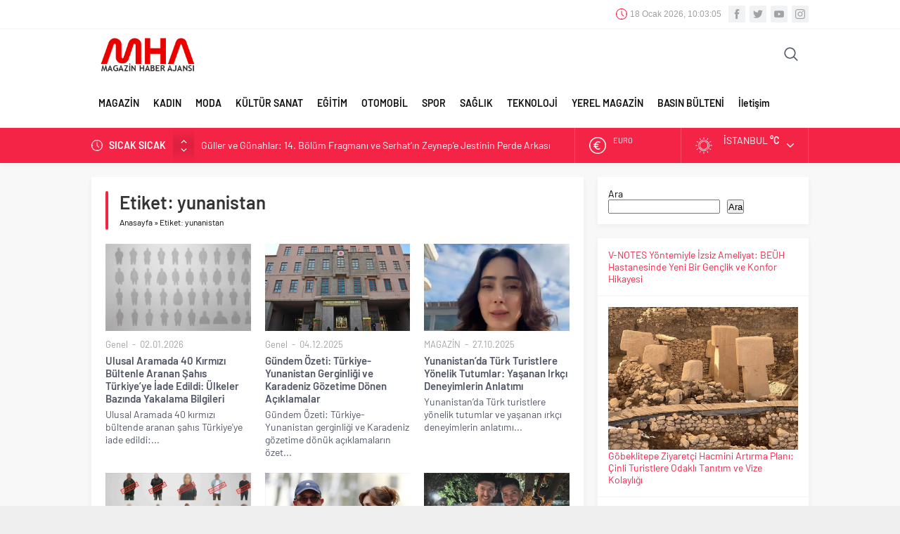

--- FILE ---
content_type: text/html; charset=UTF-8
request_url: https://magazinhaberajansi.com/etiket/yunanistan
body_size: 19032
content:
<!DOCTYPE html>
<html dir="ltr" lang="tr" prefix="og: https://ogp.me/ns#">
<head>
<meta name="viewport" content="initial-scale=1" />
<meta charset="UTF-8" />
<!--[if lt IE 9]>
<script src="https://magazinhaberajansi.com/wp-content/themes/neva/scripts/html5shiv.js"></script>
<![endif]-->
<link rel="shortcut icon" href="https://magazinhaberajansi.com/wp-content/uploads/2021/01/magazinhaberajansi-4.png" type="image/png">
<title>yunanistan - Magazin Haber Ajansı</title>
<!-- All in One SEO 4.9.3 - aioseo.com -->
<meta name="robots" content="max-image-preview:large" />
<link rel="canonical" href="https://magazinhaberajansi.com/etiket/yunanistan" />
<link rel="next" href="https://magazinhaberajansi.com/etiket/yunanistan/page/2" />
<meta name="generator" content="All in One SEO (AIOSEO) 4.9.3" />
<script type="application/ld+json" class="aioseo-schema">
{"@context":"https:\/\/schema.org","@graph":[{"@type":"BreadcrumbList","@id":"https:\/\/magazinhaberajansi.com\/etiket\/yunanistan#breadcrumblist","itemListElement":[{"@type":"ListItem","@id":"https:\/\/magazinhaberajansi.com#listItem","position":1,"name":"Ana Sayfa","item":"https:\/\/magazinhaberajansi.com","nextItem":{"@type":"ListItem","@id":"https:\/\/magazinhaberajansi.com\/etiket\/yunanistan#listItem","name":"yunanistan"}},{"@type":"ListItem","@id":"https:\/\/magazinhaberajansi.com\/etiket\/yunanistan#listItem","position":2,"name":"yunanistan","previousItem":{"@type":"ListItem","@id":"https:\/\/magazinhaberajansi.com#listItem","name":"Ana Sayfa"}}]},{"@type":"CollectionPage","@id":"https:\/\/magazinhaberajansi.com\/etiket\/yunanistan#collectionpage","url":"https:\/\/magazinhaberajansi.com\/etiket\/yunanistan","name":"yunanistan - Magazin Haber Ajans\u0131","inLanguage":"tr-TR","isPartOf":{"@id":"https:\/\/magazinhaberajansi.com\/#website"},"breadcrumb":{"@id":"https:\/\/magazinhaberajansi.com\/etiket\/yunanistan#breadcrumblist"}},{"@type":"Organization","@id":"https:\/\/magazinhaberajansi.com\/#organization","name":"Magazin Haber Ajans\u0131","description":"T\u00fcrkiye'nin ilk magazin ajans\u0131!","url":"https:\/\/magazinhaberajansi.com\/"},{"@type":"WebSite","@id":"https:\/\/magazinhaberajansi.com\/#website","url":"https:\/\/magazinhaberajansi.com\/","name":"Magazin Haber Ajans\u0131","description":"T\u00fcrkiye'nin ilk magazin ajans\u0131!","inLanguage":"tr-TR","publisher":{"@id":"https:\/\/magazinhaberajansi.com\/#organization"}}]}
</script>
<!-- All in One SEO -->
<link rel="alternate" type="application/rss+xml" title="Magazin Haber Ajansı &raquo; yunanistan etiket akışı" href="https://magazinhaberajansi.com/etiket/yunanistan/feed" />
<style id='wp-img-auto-sizes-contain-inline-css' type='text/css'>
img:is([sizes=auto i],[sizes^="auto," i]){contain-intrinsic-size:3000px 1500px}
/*# sourceURL=wp-img-auto-sizes-contain-inline-css */
</style>
<style id='classic-theme-styles-inline-css' type='text/css'>
/*! This file is auto-generated */
.wp-block-button__link{color:#fff;background-color:#32373c;border-radius:9999px;box-shadow:none;text-decoration:none;padding:calc(.667em + 2px) calc(1.333em + 2px);font-size:1.125em}.wp-block-file__button{background:#32373c;color:#fff;text-decoration:none}
/*# sourceURL=/wp-includes/css/classic-themes.min.css */
</style>
<!-- <link rel='stylesheet' id='contact-form-7-css' href='https://magazinhaberajansi.com/wp-content/plugins/contact-form-7/includes/css/styles.css'  media='all' /> -->
<!-- <link rel='stylesheet' id='safirstyle-css' href='https://magazinhaberajansi.com/wp-content/themes/neva/style.css'  media='all' /> -->
<!-- <link rel='stylesheet' id='minicolors-css' href='https://magazinhaberajansi.com/wp-content/themes/neva/lib/colorpicker/jquery.minicolors.css'  media='all' /> -->
<link rel="stylesheet" type="text/css" href="//magazinhaberajansi.com/wp-content/cache/wpfc-minified/g14abwk/e4fjc.css" media="all"/>
<style type="text/css" id="c4wp-checkout-css">
.woocommerce-checkout .c4wp_captcha_field {
margin-bottom: 10px;
margin-top: 15px;
position: relative;
display: inline-block;
}
</style>
<style type="text/css" id="c4wp-v3-lp-form-css">
.login #login, .login #lostpasswordform {
min-width: 350px !important;
}
.wpforms-field-c4wp iframe {
width: 100% !important;
}
</style>
<!-- Global site tag (gtag.js) - Google Analytics -->
<script async src="https://www.googletagmanager.com/gtag/js?id=UA-110007141-1"></script>
<script>
window.dataLayer = window.dataLayer || [];
function gtag(){dataLayer.push(arguments);}
gtag('js', new Date());
gtag('config', 'UA-110007141-1');
</script><style>#topbar .clock:before,#menu .sub-menu li span.icon,.sliderWidget .slider .owl-dots .owl-dot.ads a,.listingWidget .items a .icon,.safirBox .title a:hover,.sliderWidget .rightGroup .title a:hover,.authorsWidget .author-name a,#authorRelated .item a:hover,#authorRelated .item .title:before,#allAuthorsPage .post .author-name a:hover,aside.profile .userMenu a .icon:before,#profile .table .postContainer .title a:hover,a,h1,h2,h3,h4,h5,h6,#crumbs a:hover,#infoBlock .item .icon,#menu>ul>li:hover>a,#menu>ul>li.active>a,.advancedPostsWidget1 .item .title a:hover,.advancedPostsWidget2 .item .title a:hover,.listing.style1 .item .title a:hover,.listing.style2 .item .title a:hover,#content .safirForm p>span:before,.reading .mainHeading .icon:before,#mobilemenu span.icon{color:#f42447;}#topsearch button,#breakingGroup,.sliderWidget .post .safirCategoryMeta a,.sliderWidget .slider .owl-dots .owl-dot.active,.advancedPostsWidget3 .titles .title span,.listingWidget .items a .number,.slider2Widget .owl-dots .owl-dot.active a,.tabbedWidget .tabheading a.active:after,.mainHeading:after,.authorsWidget .allLink a,.burcList a .hover:after,.safirTop,.pageHeading:before,.safirnavi span,.safirnavi a,#gallery-nav a:hover,#gallery-nav a.active,#main form button.submit,#main form input[type=submit],#main .sfrIconForm form .fileLabel span.button,.safirButton,.pageHeading .inner:before,.safirOwlButtons .owl-nav div,.safirnavi span,.safirnavi a,#content form input[type=submit],#gallery-links a,#switcher .icon{background:#f42447;}.tabbedWidget .tabheading a.active:before,.sliderWidget .slider .owl-dots .owl-dot:before{border-color:transparent transparent #f42447 transparent;}.slider2Widget .post .title a{border-left:8px solid #f42447;}#menu li.icon1>a span.icon,#mobilemenu li.icon1>a span.icon{display:inline-block;}#mobilemenu li.icon1>a span.icon:before,#menu li.icon1>a span.icon:before,#breaking.icon1:before,.safirCustomMenu li.icon1 .icon:before,.galleryWidget.withIcon.icon1 .safirthumb span:before,#topmenu li.icon1>a span.icon:before,footer .footermenu1 li.icon1>a:before,.mainHeading .icon.icon1:before{content:"\E000";}#menu li.icon2>a span.icon,#mobilemenu li.icon2>a span.icon{display:inline-block;}#mobilemenu li.icon2>a span.icon:before,#menu li.icon2>a span.icon:before,#breaking.icon2:before,.safirCustomMenu li.icon2 .icon:before,.galleryWidget.withIcon.icon2 .safirthumb span:before,#topmenu li.icon2>a span.icon:before,footer .footermenu1 li.icon2>a:before,.mainHeading .icon.icon2:before{content:"\E001";}#menu li.icon3>a span.icon,#mobilemenu li.icon3>a span.icon{display:inline-block;}#mobilemenu li.icon3>a span.icon:before,#menu li.icon3>a span.icon:before,#breaking.icon3:before,.safirCustomMenu li.icon3 .icon:before,.galleryWidget.withIcon.icon3 .safirthumb span:before,#topmenu li.icon3>a span.icon:before,footer .footermenu1 li.icon3>a:before,.mainHeading .icon.icon3:before{content:"\E002";}#menu li.icon4>a span.icon,#mobilemenu li.icon4>a span.icon{display:inline-block;}#mobilemenu li.icon4>a span.icon:before,#menu li.icon4>a span.icon:before,#breaking.icon4:before,.safirCustomMenu li.icon4 .icon:before,.galleryWidget.withIcon.icon4 .safirthumb span:before,#topmenu li.icon4>a span.icon:before,footer .footermenu1 li.icon4>a:before,.mainHeading .icon.icon4:before{content:"\E003";}#menu li.icon5>a span.icon,#mobilemenu li.icon5>a span.icon{display:inline-block;}#mobilemenu li.icon5>a span.icon:before,#menu li.icon5>a span.icon:before,#breaking.icon5:before,.safirCustomMenu li.icon5 .icon:before,.galleryWidget.withIcon.icon5 .safirthumb span:before,#topmenu li.icon5>a span.icon:before,footer .footermenu1 li.icon5>a:before,.mainHeading .icon.icon5:before{content:"\E004";}#menu li.icon6>a span.icon,#mobilemenu li.icon6>a span.icon{display:inline-block;}#mobilemenu li.icon6>a span.icon:before,#menu li.icon6>a span.icon:before,#breaking.icon6:before,.safirCustomMenu li.icon6 .icon:before,.galleryWidget.withIcon.icon6 .safirthumb span:before,#topmenu li.icon6>a span.icon:before,footer .footermenu1 li.icon6>a:before,.mainHeading .icon.icon6:before{content:"\E005";}#menu li.icon7>a span.icon,#mobilemenu li.icon7>a span.icon{display:inline-block;}#mobilemenu li.icon7>a span.icon:before,#menu li.icon7>a span.icon:before,#breaking.icon7:before,.safirCustomMenu li.icon7 .icon:before,.galleryWidget.withIcon.icon7 .safirthumb span:before,#topmenu li.icon7>a span.icon:before,footer .footermenu1 li.icon7>a:before,.mainHeading .icon.icon7:before{content:"\E006";}#menu li.icon8>a span.icon,#mobilemenu li.icon8>a span.icon{display:inline-block;}#mobilemenu li.icon8>a span.icon:before,#menu li.icon8>a span.icon:before,#breaking.icon8:before,.safirCustomMenu li.icon8 .icon:before,.galleryWidget.withIcon.icon8 .safirthumb span:before,#topmenu li.icon8>a span.icon:before,footer .footermenu1 li.icon8>a:before,.mainHeading .icon.icon8:before{content:"\E007";}#menu li.icon9>a span.icon,#mobilemenu li.icon9>a span.icon{display:inline-block;}#mobilemenu li.icon9>a span.icon:before,#menu li.icon9>a span.icon:before,#breaking.icon9:before,.safirCustomMenu li.icon9 .icon:before,.galleryWidget.withIcon.icon9 .safirthumb span:before,#topmenu li.icon9>a span.icon:before,footer .footermenu1 li.icon9>a:before,.mainHeading .icon.icon9:before{content:"\E008";}#menu li.icon10>a span.icon,#mobilemenu li.icon10>a span.icon{display:inline-block;}#mobilemenu li.icon10>a span.icon:before,#menu li.icon10>a span.icon:before,#breaking.icon10:before,.safirCustomMenu li.icon10 .icon:before,.galleryWidget.withIcon.icon10 .safirthumb span:before,#topmenu li.icon10>a span.icon:before,footer .footermenu1 li.icon10>a:before,.mainHeading .icon.icon10:before{content:"\E009";}#menu li.icon11>a span.icon,#mobilemenu li.icon11>a span.icon{display:inline-block;}#mobilemenu li.icon11>a span.icon:before,#menu li.icon11>a span.icon:before,#breaking.icon11:before,.safirCustomMenu li.icon11 .icon:before,.galleryWidget.withIcon.icon11 .safirthumb span:before,#topmenu li.icon11>a span.icon:before,footer .footermenu1 li.icon11>a:before,.mainHeading .icon.icon11:before{content:"\E00a";}#menu li.icon12>a span.icon,#mobilemenu li.icon12>a span.icon{display:inline-block;}#mobilemenu li.icon12>a span.icon:before,#menu li.icon12>a span.icon:before,#breaking.icon12:before,.safirCustomMenu li.icon12 .icon:before,.galleryWidget.withIcon.icon12 .safirthumb span:before,#topmenu li.icon12>a span.icon:before,footer .footermenu1 li.icon12>a:before,.mainHeading .icon.icon12:before{content:"\E00b";}#menu li.icon13>a span.icon,#mobilemenu li.icon13>a span.icon{display:inline-block;}#mobilemenu li.icon13>a span.icon:before,#menu li.icon13>a span.icon:before,#breaking.icon13:before,.safirCustomMenu li.icon13 .icon:before,.galleryWidget.withIcon.icon13 .safirthumb span:before,#topmenu li.icon13>a span.icon:before,footer .footermenu1 li.icon13>a:before,.mainHeading .icon.icon13:before{content:"\E00c";}#menu li.icon14>a span.icon,#mobilemenu li.icon14>a span.icon{display:inline-block;}#mobilemenu li.icon14>a span.icon:before,#menu li.icon14>a span.icon:before,#breaking.icon14:before,.safirCustomMenu li.icon14 .icon:before,.galleryWidget.withIcon.icon14 .safirthumb span:before,#topmenu li.icon14>a span.icon:before,footer .footermenu1 li.icon14>a:before,.mainHeading .icon.icon14:before{content:"\E00d";}#menu li.icon15>a span.icon,#mobilemenu li.icon15>a span.icon{display:inline-block;}#mobilemenu li.icon15>a span.icon:before,#menu li.icon15>a span.icon:before,#breaking.icon15:before,.safirCustomMenu li.icon15 .icon:before,.galleryWidget.withIcon.icon15 .safirthumb span:before,#topmenu li.icon15>a span.icon:before,footer .footermenu1 li.icon15>a:before,.mainHeading .icon.icon15:before{content:"\E00e";}#menu li.icon16>a span.icon,#mobilemenu li.icon16>a span.icon{display:inline-block;}#mobilemenu li.icon16>a span.icon:before,#menu li.icon16>a span.icon:before,#breaking.icon16:before,.safirCustomMenu li.icon16 .icon:before,.galleryWidget.withIcon.icon16 .safirthumb span:before,#topmenu li.icon16>a span.icon:before,footer .footermenu1 li.icon16>a:before,.mainHeading .icon.icon16:before{content:"\E00f";}#menu li.icon17>a span.icon,#mobilemenu li.icon17>a span.icon{display:inline-block;}#mobilemenu li.icon17>a span.icon:before,#menu li.icon17>a span.icon:before,#breaking.icon17:before,.safirCustomMenu li.icon17 .icon:before,.galleryWidget.withIcon.icon17 .safirthumb span:before,#topmenu li.icon17>a span.icon:before,footer .footermenu1 li.icon17>a:before,.mainHeading .icon.icon17:before{content:"\E010";}#menu li.icon18>a span.icon,#mobilemenu li.icon18>a span.icon{display:inline-block;}#mobilemenu li.icon18>a span.icon:before,#menu li.icon18>a span.icon:before,#breaking.icon18:before,.safirCustomMenu li.icon18 .icon:before,.galleryWidget.withIcon.icon18 .safirthumb span:before,#topmenu li.icon18>a span.icon:before,footer .footermenu1 li.icon18>a:before,.mainHeading .icon.icon18:before{content:"\E011";}#menu li.icon19>a span.icon,#mobilemenu li.icon19>a span.icon{display:inline-block;}#mobilemenu li.icon19>a span.icon:before,#menu li.icon19>a span.icon:before,#breaking.icon19:before,.safirCustomMenu li.icon19 .icon:before,.galleryWidget.withIcon.icon19 .safirthumb span:before,#topmenu li.icon19>a span.icon:before,footer .footermenu1 li.icon19>a:before,.mainHeading .icon.icon19:before{content:"\E012";}#menu li.icon20>a span.icon,#mobilemenu li.icon20>a span.icon{display:inline-block;}#mobilemenu li.icon20>a span.icon:before,#menu li.icon20>a span.icon:before,#breaking.icon20:before,.safirCustomMenu li.icon20 .icon:before,.galleryWidget.withIcon.icon20 .safirthumb span:before,#topmenu li.icon20>a span.icon:before,footer .footermenu1 li.icon20>a:before,.mainHeading .icon.icon20:before{content:"\E013";}#menu li.icon21>a span.icon,#mobilemenu li.icon21>a span.icon{display:inline-block;}#mobilemenu li.icon21>a span.icon:before,#menu li.icon21>a span.icon:before,#breaking.icon21:before,.safirCustomMenu li.icon21 .icon:before,.galleryWidget.withIcon.icon21 .safirthumb span:before,#topmenu li.icon21>a span.icon:before,footer .footermenu1 li.icon21>a:before,.mainHeading .icon.icon21:before{content:"\E014";}#menu li.icon22>a span.icon,#mobilemenu li.icon22>a span.icon{display:inline-block;}#mobilemenu li.icon22>a span.icon:before,#menu li.icon22>a span.icon:before,#breaking.icon22:before,.safirCustomMenu li.icon22 .icon:before,.galleryWidget.withIcon.icon22 .safirthumb span:before,#topmenu li.icon22>a span.icon:before,footer .footermenu1 li.icon22>a:before,.mainHeading .icon.icon22:before{content:"\E015";}#menu li.icon23>a span.icon,#mobilemenu li.icon23>a span.icon{display:inline-block;}#mobilemenu li.icon23>a span.icon:before,#menu li.icon23>a span.icon:before,#breaking.icon23:before,.safirCustomMenu li.icon23 .icon:before,.galleryWidget.withIcon.icon23 .safirthumb span:before,#topmenu li.icon23>a span.icon:before,footer .footermenu1 li.icon23>a:before,.mainHeading .icon.icon23:before{content:"\E016";}#menu li.icon24>a span.icon,#mobilemenu li.icon24>a span.icon{display:inline-block;}#mobilemenu li.icon24>a span.icon:before,#menu li.icon24>a span.icon:before,#breaking.icon24:before,.safirCustomMenu li.icon24 .icon:before,.galleryWidget.withIcon.icon24 .safirthumb span:before,#topmenu li.icon24>a span.icon:before,footer .footermenu1 li.icon24>a:before,.mainHeading .icon.icon24:before{content:"\E017";}#menu li.icon25>a span.icon,#mobilemenu li.icon25>a span.icon{display:inline-block;}#mobilemenu li.icon25>a span.icon:before,#menu li.icon25>a span.icon:before,#breaking.icon25:before,.safirCustomMenu li.icon25 .icon:before,.galleryWidget.withIcon.icon25 .safirthumb span:before,#topmenu li.icon25>a span.icon:before,footer .footermenu1 li.icon25>a:before,.mainHeading .icon.icon25:before{content:"\E018";}#menu li.icon26>a span.icon,#mobilemenu li.icon26>a span.icon{display:inline-block;}#mobilemenu li.icon26>a span.icon:before,#menu li.icon26>a span.icon:before,#breaking.icon26:before,.safirCustomMenu li.icon26 .icon:before,.galleryWidget.withIcon.icon26 .safirthumb span:before,#topmenu li.icon26>a span.icon:before,footer .footermenu1 li.icon26>a:before,.mainHeading .icon.icon26:before{content:"\E019";}#menu li.icon27>a span.icon,#mobilemenu li.icon27>a span.icon{display:inline-block;}#mobilemenu li.icon27>a span.icon:before,#menu li.icon27>a span.icon:before,#breaking.icon27:before,.safirCustomMenu li.icon27 .icon:before,.galleryWidget.withIcon.icon27 .safirthumb span:before,#topmenu li.icon27>a span.icon:before,footer .footermenu1 li.icon27>a:before,.mainHeading .icon.icon27:before{content:"\E01a";}#menu li.icon28>a span.icon,#mobilemenu li.icon28>a span.icon{display:inline-block;}#mobilemenu li.icon28>a span.icon:before,#menu li.icon28>a span.icon:before,#breaking.icon28:before,.safirCustomMenu li.icon28 .icon:before,.galleryWidget.withIcon.icon28 .safirthumb span:before,#topmenu li.icon28>a span.icon:before,footer .footermenu1 li.icon28>a:before,.mainHeading .icon.icon28:before{content:"\E01b";}#menu li.icon29>a span.icon,#mobilemenu li.icon29>a span.icon{display:inline-block;}#mobilemenu li.icon29>a span.icon:before,#menu li.icon29>a span.icon:before,#breaking.icon29:before,.safirCustomMenu li.icon29 .icon:before,.galleryWidget.withIcon.icon29 .safirthumb span:before,#topmenu li.icon29>a span.icon:before,footer .footermenu1 li.icon29>a:before,.mainHeading .icon.icon29:before{content:"\E01c";}#menu li.icon30>a span.icon,#mobilemenu li.icon30>a span.icon{display:inline-block;}#mobilemenu li.icon30>a span.icon:before,#menu li.icon30>a span.icon:before,#breaking.icon30:before,.safirCustomMenu li.icon30 .icon:before,.galleryWidget.withIcon.icon30 .safirthumb span:before,#topmenu li.icon30>a span.icon:before,footer .footermenu1 li.icon30>a:before,.mainHeading .icon.icon30:before{content:"\E01d";}#menu li.icon31>a span.icon,#mobilemenu li.icon31>a span.icon{display:inline-block;}#mobilemenu li.icon31>a span.icon:before,#menu li.icon31>a span.icon:before,#breaking.icon31:before,.safirCustomMenu li.icon31 .icon:before,.galleryWidget.withIcon.icon31 .safirthumb span:before,#topmenu li.icon31>a span.icon:before,footer .footermenu1 li.icon31>a:before,.mainHeading .icon.icon31:before{content:"\E01e";}#menu li.icon32>a span.icon,#mobilemenu li.icon32>a span.icon{display:inline-block;}#mobilemenu li.icon32>a span.icon:before,#menu li.icon32>a span.icon:before,#breaking.icon32:before,.safirCustomMenu li.icon32 .icon:before,.galleryWidget.withIcon.icon32 .safirthumb span:before,#topmenu li.icon32>a span.icon:before,footer .footermenu1 li.icon32>a:before,.mainHeading .icon.icon32:before{content:"\E01f";}#menu li.icon33>a span.icon,#mobilemenu li.icon33>a span.icon{display:inline-block;}#mobilemenu li.icon33>a span.icon:before,#menu li.icon33>a span.icon:before,#breaking.icon33:before,.safirCustomMenu li.icon33 .icon:before,.galleryWidget.withIcon.icon33 .safirthumb span:before,#topmenu li.icon33>a span.icon:before,footer .footermenu1 li.icon33>a:before,.mainHeading .icon.icon33:before{content:"\E020";}#menu li.icon34>a span.icon,#mobilemenu li.icon34>a span.icon{display:inline-block;}#mobilemenu li.icon34>a span.icon:before,#menu li.icon34>a span.icon:before,#breaking.icon34:before,.safirCustomMenu li.icon34 .icon:before,.galleryWidget.withIcon.icon34 .safirthumb span:before,#topmenu li.icon34>a span.icon:before,footer .footermenu1 li.icon34>a:before,.mainHeading .icon.icon34:before{content:"\E021";}#menu li.icon35>a span.icon,#mobilemenu li.icon35>a span.icon{display:inline-block;}#mobilemenu li.icon35>a span.icon:before,#menu li.icon35>a span.icon:before,#breaking.icon35:before,.safirCustomMenu li.icon35 .icon:before,.galleryWidget.withIcon.icon35 .safirthumb span:before,#topmenu li.icon35>a span.icon:before,footer .footermenu1 li.icon35>a:before,.mainHeading .icon.icon35:before{content:"\E022";}#menu li.icon36>a span.icon,#mobilemenu li.icon36>a span.icon{display:inline-block;}#mobilemenu li.icon36>a span.icon:before,#menu li.icon36>a span.icon:before,#breaking.icon36:before,.safirCustomMenu li.icon36 .icon:before,.galleryWidget.withIcon.icon36 .safirthumb span:before,#topmenu li.icon36>a span.icon:before,footer .footermenu1 li.icon36>a:before,.mainHeading .icon.icon36:before{content:"\E023";}#menu li.icon37>a span.icon,#mobilemenu li.icon37>a span.icon{display:inline-block;}#mobilemenu li.icon37>a span.icon:before,#menu li.icon37>a span.icon:before,#breaking.icon37:before,.safirCustomMenu li.icon37 .icon:before,.galleryWidget.withIcon.icon37 .safirthumb span:before,#topmenu li.icon37>a span.icon:before,footer .footermenu1 li.icon37>a:before,.mainHeading .icon.icon37:before{content:"\E024";}#menu li.icon38>a span.icon,#mobilemenu li.icon38>a span.icon{display:inline-block;}#mobilemenu li.icon38>a span.icon:before,#menu li.icon38>a span.icon:before,#breaking.icon38:before,.safirCustomMenu li.icon38 .icon:before,.galleryWidget.withIcon.icon38 .safirthumb span:before,#topmenu li.icon38>a span.icon:before,footer .footermenu1 li.icon38>a:before,.mainHeading .icon.icon38:before{content:"\E025";}#menu li.icon39>a span.icon,#mobilemenu li.icon39>a span.icon{display:inline-block;}#mobilemenu li.icon39>a span.icon:before,#menu li.icon39>a span.icon:before,#breaking.icon39:before,.safirCustomMenu li.icon39 .icon:before,.galleryWidget.withIcon.icon39 .safirthumb span:before,#topmenu li.icon39>a span.icon:before,footer .footermenu1 li.icon39>a:before,.mainHeading .icon.icon39:before{content:"\E026";}#menu li.icon40>a span.icon,#mobilemenu li.icon40>a span.icon{display:inline-block;}#mobilemenu li.icon40>a span.icon:before,#menu li.icon40>a span.icon:before,#breaking.icon40:before,.safirCustomMenu li.icon40 .icon:before,.galleryWidget.withIcon.icon40 .safirthumb span:before,#topmenu li.icon40>a span.icon:before,footer .footermenu1 li.icon40>a:before,.mainHeading .icon.icon40:before{content:"\E027";}#menu li.icon41>a span.icon,#mobilemenu li.icon41>a span.icon{display:inline-block;}#mobilemenu li.icon41>a span.icon:before,#menu li.icon41>a span.icon:before,#breaking.icon41:before,.safirCustomMenu li.icon41 .icon:before,.galleryWidget.withIcon.icon41 .safirthumb span:before,#topmenu li.icon41>a span.icon:before,footer .footermenu1 li.icon41>a:before,.mainHeading .icon.icon41:before{content:"\E028";}#menu li.icon42>a span.icon,#mobilemenu li.icon42>a span.icon{display:inline-block;}#mobilemenu li.icon42>a span.icon:before,#menu li.icon42>a span.icon:before,#breaking.icon42:before,.safirCustomMenu li.icon42 .icon:before,.galleryWidget.withIcon.icon42 .safirthumb span:before,#topmenu li.icon42>a span.icon:before,footer .footermenu1 li.icon42>a:before,.mainHeading .icon.icon42:before{content:"\E029";}#menu li.icon43>a span.icon,#mobilemenu li.icon43>a span.icon{display:inline-block;}#mobilemenu li.icon43>a span.icon:before,#menu li.icon43>a span.icon:before,#breaking.icon43:before,.safirCustomMenu li.icon43 .icon:before,.galleryWidget.withIcon.icon43 .safirthumb span:before,#topmenu li.icon43>a span.icon:before,footer .footermenu1 li.icon43>a:before,.mainHeading .icon.icon43:before{content:"\E02a";}#menu li.icon44>a span.icon,#mobilemenu li.icon44>a span.icon{display:inline-block;}#mobilemenu li.icon44>a span.icon:before,#menu li.icon44>a span.icon:before,#breaking.icon44:before,.safirCustomMenu li.icon44 .icon:before,.galleryWidget.withIcon.icon44 .safirthumb span:before,#topmenu li.icon44>a span.icon:before,footer .footermenu1 li.icon44>a:before,.mainHeading .icon.icon44:before{content:"\E02b";}#menu li.icon45>a span.icon,#mobilemenu li.icon45>a span.icon{display:inline-block;}#mobilemenu li.icon45>a span.icon:before,#menu li.icon45>a span.icon:before,#breaking.icon45:before,.safirCustomMenu li.icon45 .icon:before,.galleryWidget.withIcon.icon45 .safirthumb span:before,#topmenu li.icon45>a span.icon:before,footer .footermenu1 li.icon45>a:before,.mainHeading .icon.icon45:before{content:"\E02c";}#menu li.icon46>a span.icon,#mobilemenu li.icon46>a span.icon{display:inline-block;}#mobilemenu li.icon46>a span.icon:before,#menu li.icon46>a span.icon:before,#breaking.icon46:before,.safirCustomMenu li.icon46 .icon:before,.galleryWidget.withIcon.icon46 .safirthumb span:before,#topmenu li.icon46>a span.icon:before,footer .footermenu1 li.icon46>a:before,.mainHeading .icon.icon46:before{content:"\E02d";}#menu li.icon47>a span.icon,#mobilemenu li.icon47>a span.icon{display:inline-block;}#mobilemenu li.icon47>a span.icon:before,#menu li.icon47>a span.icon:before,#breaking.icon47:before,.safirCustomMenu li.icon47 .icon:before,.galleryWidget.withIcon.icon47 .safirthumb span:before,#topmenu li.icon47>a span.icon:before,footer .footermenu1 li.icon47>a:before,.mainHeading .icon.icon47:before{content:"\E02e";}#menu li.icon48>a span.icon,#mobilemenu li.icon48>a span.icon{display:inline-block;}#mobilemenu li.icon48>a span.icon:before,#menu li.icon48>a span.icon:before,#breaking.icon48:before,.safirCustomMenu li.icon48 .icon:before,.galleryWidget.withIcon.icon48 .safirthumb span:before,#topmenu li.icon48>a span.icon:before,footer .footermenu1 li.icon48>a:before,.mainHeading .icon.icon48:before{content:"\E02f";}#menu li.icon49>a span.icon,#mobilemenu li.icon49>a span.icon{display:inline-block;}#mobilemenu li.icon49>a span.icon:before,#menu li.icon49>a span.icon:before,#breaking.icon49:before,.safirCustomMenu li.icon49 .icon:before,.galleryWidget.withIcon.icon49 .safirthumb span:before,#topmenu li.icon49>a span.icon:before,footer .footermenu1 li.icon49>a:before,.mainHeading .icon.icon49:before{content:"\E030";}#menu li.icon50>a span.icon,#mobilemenu li.icon50>a span.icon{display:inline-block;}#mobilemenu li.icon50>a span.icon:before,#menu li.icon50>a span.icon:before,#breaking.icon50:before,.safirCustomMenu li.icon50 .icon:before,.galleryWidget.withIcon.icon50 .safirthumb span:before,#topmenu li.icon50>a span.icon:before,footer .footermenu1 li.icon50>a:before,.mainHeading .icon.icon50:before{content:"\E031";}#menu li.icon51>a span.icon,#mobilemenu li.icon51>a span.icon{display:inline-block;}#mobilemenu li.icon51>a span.icon:before,#menu li.icon51>a span.icon:before,#breaking.icon51:before,.safirCustomMenu li.icon51 .icon:before,.galleryWidget.withIcon.icon51 .safirthumb span:before,#topmenu li.icon51>a span.icon:before,footer .footermenu1 li.icon51>a:before,.mainHeading .icon.icon51:before{content:"\E032";}#menu li.icon52>a span.icon,#mobilemenu li.icon52>a span.icon{display:inline-block;}#mobilemenu li.icon52>a span.icon:before,#menu li.icon52>a span.icon:before,#breaking.icon52:before,.safirCustomMenu li.icon52 .icon:before,.galleryWidget.withIcon.icon52 .safirthumb span:before,#topmenu li.icon52>a span.icon:before,footer .footermenu1 li.icon52>a:before,.mainHeading .icon.icon52:before{content:"\E033";}#menu li.icon53>a span.icon,#mobilemenu li.icon53>a span.icon{display:inline-block;}#mobilemenu li.icon53>a span.icon:before,#menu li.icon53>a span.icon:before,#breaking.icon53:before,.safirCustomMenu li.icon53 .icon:before,.galleryWidget.withIcon.icon53 .safirthumb span:before,#topmenu li.icon53>a span.icon:before,footer .footermenu1 li.icon53>a:before,.mainHeading .icon.icon53:before{content:"\E034";}#menu li.icon54>a span.icon,#mobilemenu li.icon54>a span.icon{display:inline-block;}#mobilemenu li.icon54>a span.icon:before,#menu li.icon54>a span.icon:before,#breaking.icon54:before,.safirCustomMenu li.icon54 .icon:before,.galleryWidget.withIcon.icon54 .safirthumb span:before,#topmenu li.icon54>a span.icon:before,footer .footermenu1 li.icon54>a:before,.mainHeading .icon.icon54:before{content:"\E035";}#menu li.icon55>a span.icon,#mobilemenu li.icon55>a span.icon{display:inline-block;}#mobilemenu li.icon55>a span.icon:before,#menu li.icon55>a span.icon:before,#breaking.icon55:before,.safirCustomMenu li.icon55 .icon:before,.galleryWidget.withIcon.icon55 .safirthumb span:before,#topmenu li.icon55>a span.icon:before,footer .footermenu1 li.icon55>a:before,.mainHeading .icon.icon55:before{content:"\E036";}#menu li.icon56>a span.icon,#mobilemenu li.icon56>a span.icon{display:inline-block;}#mobilemenu li.icon56>a span.icon:before,#menu li.icon56>a span.icon:before,#breaking.icon56:before,.safirCustomMenu li.icon56 .icon:before,.galleryWidget.withIcon.icon56 .safirthumb span:before,#topmenu li.icon56>a span.icon:before,footer .footermenu1 li.icon56>a:before,.mainHeading .icon.icon56:before{content:"\E037";}#menu li.icon57>a span.icon,#mobilemenu li.icon57>a span.icon{display:inline-block;}#mobilemenu li.icon57>a span.icon:before,#menu li.icon57>a span.icon:before,#breaking.icon57:before,.safirCustomMenu li.icon57 .icon:before,.galleryWidget.withIcon.icon57 .safirthumb span:before,#topmenu li.icon57>a span.icon:before,footer .footermenu1 li.icon57>a:before,.mainHeading .icon.icon57:before{content:"\E038";}#menu li.icon58>a span.icon,#mobilemenu li.icon58>a span.icon{display:inline-block;}#mobilemenu li.icon58>a span.icon:before,#menu li.icon58>a span.icon:before,#breaking.icon58:before,.safirCustomMenu li.icon58 .icon:before,.galleryWidget.withIcon.icon58 .safirthumb span:before,#topmenu li.icon58>a span.icon:before,footer .footermenu1 li.icon58>a:before,.mainHeading .icon.icon58:before{content:"\E039";}#menu li.icon59>a span.icon,#mobilemenu li.icon59>a span.icon{display:inline-block;}#mobilemenu li.icon59>a span.icon:before,#menu li.icon59>a span.icon:before,#breaking.icon59:before,.safirCustomMenu li.icon59 .icon:before,.galleryWidget.withIcon.icon59 .safirthumb span:before,#topmenu li.icon59>a span.icon:before,footer .footermenu1 li.icon59>a:before,.mainHeading .icon.icon59:before{content:"\E03a";}#menu li.icon60>a span.icon,#mobilemenu li.icon60>a span.icon{display:inline-block;}#mobilemenu li.icon60>a span.icon:before,#menu li.icon60>a span.icon:before,#breaking.icon60:before,.safirCustomMenu li.icon60 .icon:before,.galleryWidget.withIcon.icon60 .safirthumb span:before,#topmenu li.icon60>a span.icon:before,footer .footermenu1 li.icon60>a:before,.mainHeading .icon.icon60:before{content:"\E03b";}#menu li.icon61>a span.icon,#mobilemenu li.icon61>a span.icon{display:inline-block;}#mobilemenu li.icon61>a span.icon:before,#menu li.icon61>a span.icon:before,#breaking.icon61:before,.safirCustomMenu li.icon61 .icon:before,.galleryWidget.withIcon.icon61 .safirthumb span:before,#topmenu li.icon61>a span.icon:before,footer .footermenu1 li.icon61>a:before,.mainHeading .icon.icon61:before{content:"\E03c";}#menu li.icon62>a span.icon,#mobilemenu li.icon62>a span.icon{display:inline-block;}#mobilemenu li.icon62>a span.icon:before,#menu li.icon62>a span.icon:before,#breaking.icon62:before,.safirCustomMenu li.icon62 .icon:before,.galleryWidget.withIcon.icon62 .safirthumb span:before,#topmenu li.icon62>a span.icon:before,footer .footermenu1 li.icon62>a:before,.mainHeading .icon.icon62:before{content:"\E03d";}#menu li.icon63>a span.icon,#mobilemenu li.icon63>a span.icon{display:inline-block;}#mobilemenu li.icon63>a span.icon:before,#menu li.icon63>a span.icon:before,#breaking.icon63:before,.safirCustomMenu li.icon63 .icon:before,.galleryWidget.withIcon.icon63 .safirthumb span:before,#topmenu li.icon63>a span.icon:before,footer .footermenu1 li.icon63>a:before,.mainHeading .icon.icon63:before{content:"\E03e";}#menu li.icon64>a span.icon,#mobilemenu li.icon64>a span.icon{display:inline-block;}#mobilemenu li.icon64>a span.icon:before,#menu li.icon64>a span.icon:before,#breaking.icon64:before,.safirCustomMenu li.icon64 .icon:before,.galleryWidget.withIcon.icon64 .safirthumb span:before,#topmenu li.icon64>a span.icon:before,footer .footermenu1 li.icon64>a:before,.mainHeading .icon.icon64:before{content:"\E03f";}#menu li.icon65>a span.icon,#mobilemenu li.icon65>a span.icon{display:inline-block;}#mobilemenu li.icon65>a span.icon:before,#menu li.icon65>a span.icon:before,#breaking.icon65:before,.safirCustomMenu li.icon65 .icon:before,.galleryWidget.withIcon.icon65 .safirthumb span:before,#topmenu li.icon65>a span.icon:before,footer .footermenu1 li.icon65>a:before,.mainHeading .icon.icon65:before{content:"\E040";}#menu li.icon66>a span.icon,#mobilemenu li.icon66>a span.icon{display:inline-block;}#mobilemenu li.icon66>a span.icon:before,#menu li.icon66>a span.icon:before,#breaking.icon66:before,.safirCustomMenu li.icon66 .icon:before,.galleryWidget.withIcon.icon66 .safirthumb span:before,#topmenu li.icon66>a span.icon:before,footer .footermenu1 li.icon66>a:before,.mainHeading .icon.icon66:before{content:"\E041";}#menu li.icon67>a span.icon,#mobilemenu li.icon67>a span.icon{display:inline-block;}#mobilemenu li.icon67>a span.icon:before,#menu li.icon67>a span.icon:before,#breaking.icon67:before,.safirCustomMenu li.icon67 .icon:before,.galleryWidget.withIcon.icon67 .safirthumb span:before,#topmenu li.icon67>a span.icon:before,footer .footermenu1 li.icon67>a:before,.mainHeading .icon.icon67:before{content:"\E042";}#menu li.icon68>a span.icon,#mobilemenu li.icon68>a span.icon{display:inline-block;}#mobilemenu li.icon68>a span.icon:before,#menu li.icon68>a span.icon:before,#breaking.icon68:before,.safirCustomMenu li.icon68 .icon:before,.galleryWidget.withIcon.icon68 .safirthumb span:before,#topmenu li.icon68>a span.icon:before,footer .footermenu1 li.icon68>a:before,.mainHeading .icon.icon68:before{content:"\E043";}#menu li.icon69>a span.icon,#mobilemenu li.icon69>a span.icon{display:inline-block;}#mobilemenu li.icon69>a span.icon:before,#menu li.icon69>a span.icon:before,#breaking.icon69:before,.safirCustomMenu li.icon69 .icon:before,.galleryWidget.withIcon.icon69 .safirthumb span:before,#topmenu li.icon69>a span.icon:before,footer .footermenu1 li.icon69>a:before,.mainHeading .icon.icon69:before{content:"\E044";}#menu li.icon70>a span.icon,#mobilemenu li.icon70>a span.icon{display:inline-block;}#mobilemenu li.icon70>a span.icon:before,#menu li.icon70>a span.icon:before,#breaking.icon70:before,.safirCustomMenu li.icon70 .icon:before,.galleryWidget.withIcon.icon70 .safirthumb span:before,#topmenu li.icon70>a span.icon:before,footer .footermenu1 li.icon70>a:before,.mainHeading .icon.icon70:before{content:"\E045";}#menu li.icon71>a span.icon,#mobilemenu li.icon71>a span.icon{display:inline-block;}#mobilemenu li.icon71>a span.icon:before,#menu li.icon71>a span.icon:before,#breaking.icon71:before,.safirCustomMenu li.icon71 .icon:before,.galleryWidget.withIcon.icon71 .safirthumb span:before,#topmenu li.icon71>a span.icon:before,footer .footermenu1 li.icon71>a:before,.mainHeading .icon.icon71:before{content:"\E046";}#menu li.icon72>a span.icon,#mobilemenu li.icon72>a span.icon{display:inline-block;}#mobilemenu li.icon72>a span.icon:before,#menu li.icon72>a span.icon:before,#breaking.icon72:before,.safirCustomMenu li.icon72 .icon:before,.galleryWidget.withIcon.icon72 .safirthumb span:before,#topmenu li.icon72>a span.icon:before,footer .footermenu1 li.icon72>a:before,.mainHeading .icon.icon72:before{content:"\E047";}#menu li.icon73>a span.icon,#mobilemenu li.icon73>a span.icon{display:inline-block;}#mobilemenu li.icon73>a span.icon:before,#menu li.icon73>a span.icon:before,#breaking.icon73:before,.safirCustomMenu li.icon73 .icon:before,.galleryWidget.withIcon.icon73 .safirthumb span:before,#topmenu li.icon73>a span.icon:before,footer .footermenu1 li.icon73>a:before,.mainHeading .icon.icon73:before{content:"\E048";}#menu li.icon74>a span.icon,#mobilemenu li.icon74>a span.icon{display:inline-block;}#mobilemenu li.icon74>a span.icon:before,#menu li.icon74>a span.icon:before,#breaking.icon74:before,.safirCustomMenu li.icon74 .icon:before,.galleryWidget.withIcon.icon74 .safirthumb span:before,#topmenu li.icon74>a span.icon:before,footer .footermenu1 li.icon74>a:before,.mainHeading .icon.icon74:before{content:"\E049";}#menu li.icon75>a span.icon,#mobilemenu li.icon75>a span.icon{display:inline-block;}#mobilemenu li.icon75>a span.icon:before,#menu li.icon75>a span.icon:before,#breaking.icon75:before,.safirCustomMenu li.icon75 .icon:before,.galleryWidget.withIcon.icon75 .safirthumb span:before,#topmenu li.icon75>a span.icon:before,footer .footermenu1 li.icon75>a:before,.mainHeading .icon.icon75:before{content:"\E04a";}#menu li.icon76>a span.icon,#mobilemenu li.icon76>a span.icon{display:inline-block;}#mobilemenu li.icon76>a span.icon:before,#menu li.icon76>a span.icon:before,#breaking.icon76:before,.safirCustomMenu li.icon76 .icon:before,.galleryWidget.withIcon.icon76 .safirthumb span:before,#topmenu li.icon76>a span.icon:before,footer .footermenu1 li.icon76>a:before,.mainHeading .icon.icon76:before{content:"\E04b";}#menu li.icon77>a span.icon,#mobilemenu li.icon77>a span.icon{display:inline-block;}#mobilemenu li.icon77>a span.icon:before,#menu li.icon77>a span.icon:before,#breaking.icon77:before,.safirCustomMenu li.icon77 .icon:before,.galleryWidget.withIcon.icon77 .safirthumb span:before,#topmenu li.icon77>a span.icon:before,footer .footermenu1 li.icon77>a:before,.mainHeading .icon.icon77:before{content:"\E04c";}#menu li.icon78>a span.icon,#mobilemenu li.icon78>a span.icon{display:inline-block;}#mobilemenu li.icon78>a span.icon:before,#menu li.icon78>a span.icon:before,#breaking.icon78:before,.safirCustomMenu li.icon78 .icon:before,.galleryWidget.withIcon.icon78 .safirthumb span:before,#topmenu li.icon78>a span.icon:before,footer .footermenu1 li.icon78>a:before,.mainHeading .icon.icon78:before{content:"\E04d";}#menu li.icon79>a span.icon,#mobilemenu li.icon79>a span.icon{display:inline-block;}#mobilemenu li.icon79>a span.icon:before,#menu li.icon79>a span.icon:before,#breaking.icon79:before,.safirCustomMenu li.icon79 .icon:before,.galleryWidget.withIcon.icon79 .safirthumb span:before,#topmenu li.icon79>a span.icon:before,footer .footermenu1 li.icon79>a:before,.mainHeading .icon.icon79:before{content:"\E04e";}#menu li.icon80>a span.icon,#mobilemenu li.icon80>a span.icon{display:inline-block;}#mobilemenu li.icon80>a span.icon:before,#menu li.icon80>a span.icon:before,#breaking.icon80:before,.safirCustomMenu li.icon80 .icon:before,.galleryWidget.withIcon.icon80 .safirthumb span:before,#topmenu li.icon80>a span.icon:before,footer .footermenu1 li.icon80>a:before,.mainHeading .icon.icon80:before{content:"\E04f";}#menu li.icon81>a span.icon,#mobilemenu li.icon81>a span.icon{display:inline-block;}#mobilemenu li.icon81>a span.icon:before,#menu li.icon81>a span.icon:before,#breaking.icon81:before,.safirCustomMenu li.icon81 .icon:before,.galleryWidget.withIcon.icon81 .safirthumb span:before,#topmenu li.icon81>a span.icon:before,footer .footermenu1 li.icon81>a:before,.mainHeading .icon.icon81:before{content:"\E050";}#menu li.icon82>a span.icon,#mobilemenu li.icon82>a span.icon{display:inline-block;}#mobilemenu li.icon82>a span.icon:before,#menu li.icon82>a span.icon:before,#breaking.icon82:before,.safirCustomMenu li.icon82 .icon:before,.galleryWidget.withIcon.icon82 .safirthumb span:before,#topmenu li.icon82>a span.icon:before,footer .footermenu1 li.icon82>a:before,.mainHeading .icon.icon82:before{content:"\E051";}#menu li.icon83>a span.icon,#mobilemenu li.icon83>a span.icon{display:inline-block;}#mobilemenu li.icon83>a span.icon:before,#menu li.icon83>a span.icon:before,#breaking.icon83:before,.safirCustomMenu li.icon83 .icon:before,.galleryWidget.withIcon.icon83 .safirthumb span:before,#topmenu li.icon83>a span.icon:before,footer .footermenu1 li.icon83>a:before,.mainHeading .icon.icon83:before{content:"\E052";}#menu li.icon84>a span.icon,#mobilemenu li.icon84>a span.icon{display:inline-block;}#mobilemenu li.icon84>a span.icon:before,#menu li.icon84>a span.icon:before,#breaking.icon84:before,.safirCustomMenu li.icon84 .icon:before,.galleryWidget.withIcon.icon84 .safirthumb span:before,#topmenu li.icon84>a span.icon:before,footer .footermenu1 li.icon84>a:before,.mainHeading .icon.icon84:before{content:"\E053";}#menu li.icon85>a span.icon,#mobilemenu li.icon85>a span.icon{display:inline-block;}#mobilemenu li.icon85>a span.icon:before,#menu li.icon85>a span.icon:before,#breaking.icon85:before,.safirCustomMenu li.icon85 .icon:before,.galleryWidget.withIcon.icon85 .safirthumb span:before,#topmenu li.icon85>a span.icon:before,footer .footermenu1 li.icon85>a:before,.mainHeading .icon.icon85:before{content:"\E054";}#menu li.icon86>a span.icon,#mobilemenu li.icon86>a span.icon{display:inline-block;}#mobilemenu li.icon86>a span.icon:before,#menu li.icon86>a span.icon:before,#breaking.icon86:before,.safirCustomMenu li.icon86 .icon:before,.galleryWidget.withIcon.icon86 .safirthumb span:before,#topmenu li.icon86>a span.icon:before,footer .footermenu1 li.icon86>a:before,.mainHeading .icon.icon86:before{content:"\E055";}#menu li.icon87>a span.icon,#mobilemenu li.icon87>a span.icon{display:inline-block;}#mobilemenu li.icon87>a span.icon:before,#menu li.icon87>a span.icon:before,#breaking.icon87:before,.safirCustomMenu li.icon87 .icon:before,.galleryWidget.withIcon.icon87 .safirthumb span:before,#topmenu li.icon87>a span.icon:before,footer .footermenu1 li.icon87>a:before,.mainHeading .icon.icon87:before{content:"\E056";}#menu li.icon88>a span.icon,#mobilemenu li.icon88>a span.icon{display:inline-block;}#mobilemenu li.icon88>a span.icon:before,#menu li.icon88>a span.icon:before,#breaking.icon88:before,.safirCustomMenu li.icon88 .icon:before,.galleryWidget.withIcon.icon88 .safirthumb span:before,#topmenu li.icon88>a span.icon:before,footer .footermenu1 li.icon88>a:before,.mainHeading .icon.icon88:before{content:"\E057";}#menu li.icon89>a span.icon,#mobilemenu li.icon89>a span.icon{display:inline-block;}#mobilemenu li.icon89>a span.icon:before,#menu li.icon89>a span.icon:before,#breaking.icon89:before,.safirCustomMenu li.icon89 .icon:before,.galleryWidget.withIcon.icon89 .safirthumb span:before,#topmenu li.icon89>a span.icon:before,footer .footermenu1 li.icon89>a:before,.mainHeading .icon.icon89:before{content:"\E058";}#menu li.icon90>a span.icon,#mobilemenu li.icon90>a span.icon{display:inline-block;}#mobilemenu li.icon90>a span.icon:before,#menu li.icon90>a span.icon:before,#breaking.icon90:before,.safirCustomMenu li.icon90 .icon:before,.galleryWidget.withIcon.icon90 .safirthumb span:before,#topmenu li.icon90>a span.icon:before,footer .footermenu1 li.icon90>a:before,.mainHeading .icon.icon90:before{content:"\E059";}#menu li.icon91>a span.icon,#mobilemenu li.icon91>a span.icon{display:inline-block;}#mobilemenu li.icon91>a span.icon:before,#menu li.icon91>a span.icon:before,#breaking.icon91:before,.safirCustomMenu li.icon91 .icon:before,.galleryWidget.withIcon.icon91 .safirthumb span:before,#topmenu li.icon91>a span.icon:before,footer .footermenu1 li.icon91>a:before,.mainHeading .icon.icon91:before{content:"\E05a";}#menu li.icon92>a span.icon,#mobilemenu li.icon92>a span.icon{display:inline-block;}#mobilemenu li.icon92>a span.icon:before,#menu li.icon92>a span.icon:before,#breaking.icon92:before,.safirCustomMenu li.icon92 .icon:before,.galleryWidget.withIcon.icon92 .safirthumb span:before,#topmenu li.icon92>a span.icon:before,footer .footermenu1 li.icon92>a:before,.mainHeading .icon.icon92:before{content:"\E05b";}#menu li.icon93>a span.icon,#mobilemenu li.icon93>a span.icon{display:inline-block;}#mobilemenu li.icon93>a span.icon:before,#menu li.icon93>a span.icon:before,#breaking.icon93:before,.safirCustomMenu li.icon93 .icon:before,.galleryWidget.withIcon.icon93 .safirthumb span:before,#topmenu li.icon93>a span.icon:before,footer .footermenu1 li.icon93>a:before,.mainHeading .icon.icon93:before{content:"\E05c";}#menu li.icon94>a span.icon,#mobilemenu li.icon94>a span.icon{display:inline-block;}#mobilemenu li.icon94>a span.icon:before,#menu li.icon94>a span.icon:before,#breaking.icon94:before,.safirCustomMenu li.icon94 .icon:before,.galleryWidget.withIcon.icon94 .safirthumb span:before,#topmenu li.icon94>a span.icon:before,footer .footermenu1 li.icon94>a:before,.mainHeading .icon.icon94:before{content:"\E05d";}#menu li.icon95>a span.icon,#mobilemenu li.icon95>a span.icon{display:inline-block;}#mobilemenu li.icon95>a span.icon:before,#menu li.icon95>a span.icon:before,#breaking.icon95:before,.safirCustomMenu li.icon95 .icon:before,.galleryWidget.withIcon.icon95 .safirthumb span:before,#topmenu li.icon95>a span.icon:before,footer .footermenu1 li.icon95>a:before,.mainHeading .icon.icon95:before{content:"\E05e";}#menu li.icon96>a span.icon,#mobilemenu li.icon96>a span.icon{display:inline-block;}#mobilemenu li.icon96>a span.icon:before,#menu li.icon96>a span.icon:before,#breaking.icon96:before,.safirCustomMenu li.icon96 .icon:before,.galleryWidget.withIcon.icon96 .safirthumb span:before,#topmenu li.icon96>a span.icon:before,footer .footermenu1 li.icon96>a:before,.mainHeading .icon.icon96:before{content:"\E05f";}#menu li.icon97>a span.icon,#mobilemenu li.icon97>a span.icon{display:inline-block;}#mobilemenu li.icon97>a span.icon:before,#menu li.icon97>a span.icon:before,#breaking.icon97:before,.safirCustomMenu li.icon97 .icon:before,.galleryWidget.withIcon.icon97 .safirthumb span:before,#topmenu li.icon97>a span.icon:before,footer .footermenu1 li.icon97>a:before,.mainHeading .icon.icon97:before{content:"\E060";}#menu li.icon98>a span.icon,#mobilemenu li.icon98>a span.icon{display:inline-block;}#mobilemenu li.icon98>a span.icon:before,#menu li.icon98>a span.icon:before,#breaking.icon98:before,.safirCustomMenu li.icon98 .icon:before,.galleryWidget.withIcon.icon98 .safirthumb span:before,#topmenu li.icon98>a span.icon:before,footer .footermenu1 li.icon98>a:before,.mainHeading .icon.icon98:before{content:"\E061";}#menu li.icon99>a span.icon,#mobilemenu li.icon99>a span.icon{display:inline-block;}#mobilemenu li.icon99>a span.icon:before,#menu li.icon99>a span.icon:before,#breaking.icon99:before,.safirCustomMenu li.icon99 .icon:before,.galleryWidget.withIcon.icon99 .safirthumb span:before,#topmenu li.icon99>a span.icon:before,footer .footermenu1 li.icon99>a:before,.mainHeading .icon.icon99:before{content:"\E062";}#menu li.icon100>a span.icon,#mobilemenu li.icon100>a span.icon{display:inline-block;}#mobilemenu li.icon100>a span.icon:before,#menu li.icon100>a span.icon:before,#breaking.icon100:before,.safirCustomMenu li.icon100 .icon:before,.galleryWidget.withIcon.icon100 .safirthumb span:before,#topmenu li.icon100>a span.icon:before,footer .footermenu1 li.icon100>a:before,.mainHeading .icon.icon100:before{content:"\E063";}#menu li.icon101>a span.icon,#mobilemenu li.icon101>a span.icon{display:inline-block;}#mobilemenu li.icon101>a span.icon:before,#menu li.icon101>a span.icon:before,#breaking.icon101:before,.safirCustomMenu li.icon101 .icon:before,.galleryWidget.withIcon.icon101 .safirthumb span:before,#topmenu li.icon101>a span.icon:before,footer .footermenu1 li.icon101>a:before,.mainHeading .icon.icon101:before{content:"\E064";}#menu li.icon102>a span.icon,#mobilemenu li.icon102>a span.icon{display:inline-block;}#mobilemenu li.icon102>a span.icon:before,#menu li.icon102>a span.icon:before,#breaking.icon102:before,.safirCustomMenu li.icon102 .icon:before,.galleryWidget.withIcon.icon102 .safirthumb span:before,#topmenu li.icon102>a span.icon:before,footer .footermenu1 li.icon102>a:before,.mainHeading .icon.icon102:before{content:"\E065";}#menu li.icon103>a span.icon,#mobilemenu li.icon103>a span.icon{display:inline-block;}#mobilemenu li.icon103>a span.icon:before,#menu li.icon103>a span.icon:before,#breaking.icon103:before,.safirCustomMenu li.icon103 .icon:before,.galleryWidget.withIcon.icon103 .safirthumb span:before,#topmenu li.icon103>a span.icon:before,footer .footermenu1 li.icon103>a:before,.mainHeading .icon.icon103:before{content:"\E066";}#menu li.icon104>a span.icon,#mobilemenu li.icon104>a span.icon{display:inline-block;}#mobilemenu li.icon104>a span.icon:before,#menu li.icon104>a span.icon:before,#breaking.icon104:before,.safirCustomMenu li.icon104 .icon:before,.galleryWidget.withIcon.icon104 .safirthumb span:before,#topmenu li.icon104>a span.icon:before,footer .footermenu1 li.icon104>a:before,.mainHeading .icon.icon104:before{content:"\E067";}#menu li.icon105>a span.icon,#mobilemenu li.icon105>a span.icon{display:inline-block;}#mobilemenu li.icon105>a span.icon:before,#menu li.icon105>a span.icon:before,#breaking.icon105:before,.safirCustomMenu li.icon105 .icon:before,.galleryWidget.withIcon.icon105 .safirthumb span:before,#topmenu li.icon105>a span.icon:before,footer .footermenu1 li.icon105>a:before,.mainHeading .icon.icon105:before{content:"\E068";}#menu li.icon106>a span.icon,#mobilemenu li.icon106>a span.icon{display:inline-block;}#mobilemenu li.icon106>a span.icon:before,#menu li.icon106>a span.icon:before,#breaking.icon106:before,.safirCustomMenu li.icon106 .icon:before,.galleryWidget.withIcon.icon106 .safirthumb span:before,#topmenu li.icon106>a span.icon:before,footer .footermenu1 li.icon106>a:before,.mainHeading .icon.icon106:before{content:"\E069";}#menu li.icon107>a span.icon,#mobilemenu li.icon107>a span.icon{display:inline-block;}#mobilemenu li.icon107>a span.icon:before,#menu li.icon107>a span.icon:before,#breaking.icon107:before,.safirCustomMenu li.icon107 .icon:before,.galleryWidget.withIcon.icon107 .safirthumb span:before,#topmenu li.icon107>a span.icon:before,footer .footermenu1 li.icon107>a:before,.mainHeading .icon.icon107:before{content:"\E06a";}#menu li.icon108>a span.icon,#mobilemenu li.icon108>a span.icon{display:inline-block;}#mobilemenu li.icon108>a span.icon:before,#menu li.icon108>a span.icon:before,#breaking.icon108:before,.safirCustomMenu li.icon108 .icon:before,.galleryWidget.withIcon.icon108 .safirthumb span:before,#topmenu li.icon108>a span.icon:before,footer .footermenu1 li.icon108>a:before,.mainHeading .icon.icon108:before{content:"\E06b";}#menu li.icon109>a span.icon,#mobilemenu li.icon109>a span.icon{display:inline-block;}#mobilemenu li.icon109>a span.icon:before,#menu li.icon109>a span.icon:before,#breaking.icon109:before,.safirCustomMenu li.icon109 .icon:before,.galleryWidget.withIcon.icon109 .safirthumb span:before,#topmenu li.icon109>a span.icon:before,footer .footermenu1 li.icon109>a:before,.mainHeading .icon.icon109:before{content:"\E06c";}#menu li.icon110>a span.icon,#mobilemenu li.icon110>a span.icon{display:inline-block;}#mobilemenu li.icon110>a span.icon:before,#menu li.icon110>a span.icon:before,#breaking.icon110:before,.safirCustomMenu li.icon110 .icon:before,.galleryWidget.withIcon.icon110 .safirthumb span:before,#topmenu li.icon110>a span.icon:before,footer .footermenu1 li.icon110>a:before,.mainHeading .icon.icon110:before{content:"\E06d";}</style><style id='wp-block-categories-inline-css' type='text/css'>
.wp-block-categories{box-sizing:border-box}.wp-block-categories.alignleft{margin-right:2em}.wp-block-categories.alignright{margin-left:2em}.wp-block-categories.wp-block-categories-dropdown.aligncenter{text-align:center}.wp-block-categories .wp-block-categories__label{display:block;width:100%}
/*# sourceURL=https://magazinhaberajansi.com/wp-includes/blocks/categories/style.min.css */
</style>
<style id='wp-block-latest-posts-inline-css' type='text/css'>
.wp-block-latest-posts{box-sizing:border-box}.wp-block-latest-posts.alignleft{margin-right:2em}.wp-block-latest-posts.alignright{margin-left:2em}.wp-block-latest-posts.wp-block-latest-posts__list{list-style:none}.wp-block-latest-posts.wp-block-latest-posts__list li{clear:both;overflow-wrap:break-word}.wp-block-latest-posts.is-grid{display:flex;flex-wrap:wrap}.wp-block-latest-posts.is-grid li{margin:0 1.25em 1.25em 0;width:100%}@media (min-width:600px){.wp-block-latest-posts.columns-2 li{width:calc(50% - .625em)}.wp-block-latest-posts.columns-2 li:nth-child(2n){margin-right:0}.wp-block-latest-posts.columns-3 li{width:calc(33.33333% - .83333em)}.wp-block-latest-posts.columns-3 li:nth-child(3n){margin-right:0}.wp-block-latest-posts.columns-4 li{width:calc(25% - .9375em)}.wp-block-latest-posts.columns-4 li:nth-child(4n){margin-right:0}.wp-block-latest-posts.columns-5 li{width:calc(20% - 1em)}.wp-block-latest-posts.columns-5 li:nth-child(5n){margin-right:0}.wp-block-latest-posts.columns-6 li{width:calc(16.66667% - 1.04167em)}.wp-block-latest-posts.columns-6 li:nth-child(6n){margin-right:0}}:root :where(.wp-block-latest-posts.is-grid){padding:0}:root :where(.wp-block-latest-posts.wp-block-latest-posts__list){padding-left:0}.wp-block-latest-posts__post-author,.wp-block-latest-posts__post-date{display:block;font-size:.8125em}.wp-block-latest-posts__post-excerpt,.wp-block-latest-posts__post-full-content{margin-bottom:1em;margin-top:.5em}.wp-block-latest-posts__featured-image a{display:inline-block}.wp-block-latest-posts__featured-image img{height:auto;max-width:100%;width:auto}.wp-block-latest-posts__featured-image.alignleft{float:left;margin-right:1em}.wp-block-latest-posts__featured-image.alignright{float:right;margin-left:1em}.wp-block-latest-posts__featured-image.aligncenter{margin-bottom:1em;text-align:center}
/*# sourceURL=https://magazinhaberajansi.com/wp-includes/blocks/latest-posts/style.min.css */
</style>
<style id='wp-block-search-inline-css' type='text/css'>
.wp-block-search__button{margin-left:10px;word-break:normal}.wp-block-search__button.has-icon{line-height:0}.wp-block-search__button svg{height:1.25em;min-height:24px;min-width:24px;width:1.25em;fill:currentColor;vertical-align:text-bottom}:where(.wp-block-search__button){border:1px solid #ccc;padding:6px 10px}.wp-block-search__inside-wrapper{display:flex;flex:auto;flex-wrap:nowrap;max-width:100%}.wp-block-search__label{width:100%}.wp-block-search.wp-block-search__button-only .wp-block-search__button{box-sizing:border-box;display:flex;flex-shrink:0;justify-content:center;margin-left:0;max-width:100%}.wp-block-search.wp-block-search__button-only .wp-block-search__inside-wrapper{min-width:0!important;transition-property:width}.wp-block-search.wp-block-search__button-only .wp-block-search__input{flex-basis:100%;transition-duration:.3s}.wp-block-search.wp-block-search__button-only.wp-block-search__searchfield-hidden,.wp-block-search.wp-block-search__button-only.wp-block-search__searchfield-hidden .wp-block-search__inside-wrapper{overflow:hidden}.wp-block-search.wp-block-search__button-only.wp-block-search__searchfield-hidden .wp-block-search__input{border-left-width:0!important;border-right-width:0!important;flex-basis:0;flex-grow:0;margin:0;min-width:0!important;padding-left:0!important;padding-right:0!important;width:0!important}:where(.wp-block-search__input){appearance:none;border:1px solid #949494;flex-grow:1;font-family:inherit;font-size:inherit;font-style:inherit;font-weight:inherit;letter-spacing:inherit;line-height:inherit;margin-left:0;margin-right:0;min-width:3rem;padding:8px;text-decoration:unset!important;text-transform:inherit}:where(.wp-block-search__button-inside .wp-block-search__inside-wrapper){background-color:#fff;border:1px solid #949494;box-sizing:border-box;padding:4px}:where(.wp-block-search__button-inside .wp-block-search__inside-wrapper) .wp-block-search__input{border:none;border-radius:0;padding:0 4px}:where(.wp-block-search__button-inside .wp-block-search__inside-wrapper) .wp-block-search__input:focus{outline:none}:where(.wp-block-search__button-inside .wp-block-search__inside-wrapper) :where(.wp-block-search__button){padding:4px 8px}.wp-block-search.aligncenter .wp-block-search__inside-wrapper{margin:auto}.wp-block[data-align=right] .wp-block-search.wp-block-search__button-only .wp-block-search__inside-wrapper{float:right}
/*# sourceURL=https://magazinhaberajansi.com/wp-includes/blocks/search/style.min.css */
</style>
<style id='global-styles-inline-css' type='text/css'>
:root{--wp--preset--aspect-ratio--square: 1;--wp--preset--aspect-ratio--4-3: 4/3;--wp--preset--aspect-ratio--3-4: 3/4;--wp--preset--aspect-ratio--3-2: 3/2;--wp--preset--aspect-ratio--2-3: 2/3;--wp--preset--aspect-ratio--16-9: 16/9;--wp--preset--aspect-ratio--9-16: 9/16;--wp--preset--color--black: #000000;--wp--preset--color--cyan-bluish-gray: #abb8c3;--wp--preset--color--white: #ffffff;--wp--preset--color--pale-pink: #f78da7;--wp--preset--color--vivid-red: #cf2e2e;--wp--preset--color--luminous-vivid-orange: #ff6900;--wp--preset--color--luminous-vivid-amber: #fcb900;--wp--preset--color--light-green-cyan: #7bdcb5;--wp--preset--color--vivid-green-cyan: #00d084;--wp--preset--color--pale-cyan-blue: #8ed1fc;--wp--preset--color--vivid-cyan-blue: #0693e3;--wp--preset--color--vivid-purple: #9b51e0;--wp--preset--gradient--vivid-cyan-blue-to-vivid-purple: linear-gradient(135deg,rgb(6,147,227) 0%,rgb(155,81,224) 100%);--wp--preset--gradient--light-green-cyan-to-vivid-green-cyan: linear-gradient(135deg,rgb(122,220,180) 0%,rgb(0,208,130) 100%);--wp--preset--gradient--luminous-vivid-amber-to-luminous-vivid-orange: linear-gradient(135deg,rgb(252,185,0) 0%,rgb(255,105,0) 100%);--wp--preset--gradient--luminous-vivid-orange-to-vivid-red: linear-gradient(135deg,rgb(255,105,0) 0%,rgb(207,46,46) 100%);--wp--preset--gradient--very-light-gray-to-cyan-bluish-gray: linear-gradient(135deg,rgb(238,238,238) 0%,rgb(169,184,195) 100%);--wp--preset--gradient--cool-to-warm-spectrum: linear-gradient(135deg,rgb(74,234,220) 0%,rgb(151,120,209) 20%,rgb(207,42,186) 40%,rgb(238,44,130) 60%,rgb(251,105,98) 80%,rgb(254,248,76) 100%);--wp--preset--gradient--blush-light-purple: linear-gradient(135deg,rgb(255,206,236) 0%,rgb(152,150,240) 100%);--wp--preset--gradient--blush-bordeaux: linear-gradient(135deg,rgb(254,205,165) 0%,rgb(254,45,45) 50%,rgb(107,0,62) 100%);--wp--preset--gradient--luminous-dusk: linear-gradient(135deg,rgb(255,203,112) 0%,rgb(199,81,192) 50%,rgb(65,88,208) 100%);--wp--preset--gradient--pale-ocean: linear-gradient(135deg,rgb(255,245,203) 0%,rgb(182,227,212) 50%,rgb(51,167,181) 100%);--wp--preset--gradient--electric-grass: linear-gradient(135deg,rgb(202,248,128) 0%,rgb(113,206,126) 100%);--wp--preset--gradient--midnight: linear-gradient(135deg,rgb(2,3,129) 0%,rgb(40,116,252) 100%);--wp--preset--font-size--small: 13px;--wp--preset--font-size--medium: 20px;--wp--preset--font-size--large: 36px;--wp--preset--font-size--x-large: 42px;--wp--preset--spacing--20: 0.44rem;--wp--preset--spacing--30: 0.67rem;--wp--preset--spacing--40: 1rem;--wp--preset--spacing--50: 1.5rem;--wp--preset--spacing--60: 2.25rem;--wp--preset--spacing--70: 3.38rem;--wp--preset--spacing--80: 5.06rem;--wp--preset--shadow--natural: 6px 6px 9px rgba(0, 0, 0, 0.2);--wp--preset--shadow--deep: 12px 12px 50px rgba(0, 0, 0, 0.4);--wp--preset--shadow--sharp: 6px 6px 0px rgba(0, 0, 0, 0.2);--wp--preset--shadow--outlined: 6px 6px 0px -3px rgb(255, 255, 255), 6px 6px rgb(0, 0, 0);--wp--preset--shadow--crisp: 6px 6px 0px rgb(0, 0, 0);}:where(.is-layout-flex){gap: 0.5em;}:where(.is-layout-grid){gap: 0.5em;}body .is-layout-flex{display: flex;}.is-layout-flex{flex-wrap: wrap;align-items: center;}.is-layout-flex > :is(*, div){margin: 0;}body .is-layout-grid{display: grid;}.is-layout-grid > :is(*, div){margin: 0;}:where(.wp-block-columns.is-layout-flex){gap: 2em;}:where(.wp-block-columns.is-layout-grid){gap: 2em;}:where(.wp-block-post-template.is-layout-flex){gap: 1.25em;}:where(.wp-block-post-template.is-layout-grid){gap: 1.25em;}.has-black-color{color: var(--wp--preset--color--black) !important;}.has-cyan-bluish-gray-color{color: var(--wp--preset--color--cyan-bluish-gray) !important;}.has-white-color{color: var(--wp--preset--color--white) !important;}.has-pale-pink-color{color: var(--wp--preset--color--pale-pink) !important;}.has-vivid-red-color{color: var(--wp--preset--color--vivid-red) !important;}.has-luminous-vivid-orange-color{color: var(--wp--preset--color--luminous-vivid-orange) !important;}.has-luminous-vivid-amber-color{color: var(--wp--preset--color--luminous-vivid-amber) !important;}.has-light-green-cyan-color{color: var(--wp--preset--color--light-green-cyan) !important;}.has-vivid-green-cyan-color{color: var(--wp--preset--color--vivid-green-cyan) !important;}.has-pale-cyan-blue-color{color: var(--wp--preset--color--pale-cyan-blue) !important;}.has-vivid-cyan-blue-color{color: var(--wp--preset--color--vivid-cyan-blue) !important;}.has-vivid-purple-color{color: var(--wp--preset--color--vivid-purple) !important;}.has-black-background-color{background-color: var(--wp--preset--color--black) !important;}.has-cyan-bluish-gray-background-color{background-color: var(--wp--preset--color--cyan-bluish-gray) !important;}.has-white-background-color{background-color: var(--wp--preset--color--white) !important;}.has-pale-pink-background-color{background-color: var(--wp--preset--color--pale-pink) !important;}.has-vivid-red-background-color{background-color: var(--wp--preset--color--vivid-red) !important;}.has-luminous-vivid-orange-background-color{background-color: var(--wp--preset--color--luminous-vivid-orange) !important;}.has-luminous-vivid-amber-background-color{background-color: var(--wp--preset--color--luminous-vivid-amber) !important;}.has-light-green-cyan-background-color{background-color: var(--wp--preset--color--light-green-cyan) !important;}.has-vivid-green-cyan-background-color{background-color: var(--wp--preset--color--vivid-green-cyan) !important;}.has-pale-cyan-blue-background-color{background-color: var(--wp--preset--color--pale-cyan-blue) !important;}.has-vivid-cyan-blue-background-color{background-color: var(--wp--preset--color--vivid-cyan-blue) !important;}.has-vivid-purple-background-color{background-color: var(--wp--preset--color--vivid-purple) !important;}.has-black-border-color{border-color: var(--wp--preset--color--black) !important;}.has-cyan-bluish-gray-border-color{border-color: var(--wp--preset--color--cyan-bluish-gray) !important;}.has-white-border-color{border-color: var(--wp--preset--color--white) !important;}.has-pale-pink-border-color{border-color: var(--wp--preset--color--pale-pink) !important;}.has-vivid-red-border-color{border-color: var(--wp--preset--color--vivid-red) !important;}.has-luminous-vivid-orange-border-color{border-color: var(--wp--preset--color--luminous-vivid-orange) !important;}.has-luminous-vivid-amber-border-color{border-color: var(--wp--preset--color--luminous-vivid-amber) !important;}.has-light-green-cyan-border-color{border-color: var(--wp--preset--color--light-green-cyan) !important;}.has-vivid-green-cyan-border-color{border-color: var(--wp--preset--color--vivid-green-cyan) !important;}.has-pale-cyan-blue-border-color{border-color: var(--wp--preset--color--pale-cyan-blue) !important;}.has-vivid-cyan-blue-border-color{border-color: var(--wp--preset--color--vivid-cyan-blue) !important;}.has-vivid-purple-border-color{border-color: var(--wp--preset--color--vivid-purple) !important;}.has-vivid-cyan-blue-to-vivid-purple-gradient-background{background: var(--wp--preset--gradient--vivid-cyan-blue-to-vivid-purple) !important;}.has-light-green-cyan-to-vivid-green-cyan-gradient-background{background: var(--wp--preset--gradient--light-green-cyan-to-vivid-green-cyan) !important;}.has-luminous-vivid-amber-to-luminous-vivid-orange-gradient-background{background: var(--wp--preset--gradient--luminous-vivid-amber-to-luminous-vivid-orange) !important;}.has-luminous-vivid-orange-to-vivid-red-gradient-background{background: var(--wp--preset--gradient--luminous-vivid-orange-to-vivid-red) !important;}.has-very-light-gray-to-cyan-bluish-gray-gradient-background{background: var(--wp--preset--gradient--very-light-gray-to-cyan-bluish-gray) !important;}.has-cool-to-warm-spectrum-gradient-background{background: var(--wp--preset--gradient--cool-to-warm-spectrum) !important;}.has-blush-light-purple-gradient-background{background: var(--wp--preset--gradient--blush-light-purple) !important;}.has-blush-bordeaux-gradient-background{background: var(--wp--preset--gradient--blush-bordeaux) !important;}.has-luminous-dusk-gradient-background{background: var(--wp--preset--gradient--luminous-dusk) !important;}.has-pale-ocean-gradient-background{background: var(--wp--preset--gradient--pale-ocean) !important;}.has-electric-grass-gradient-background{background: var(--wp--preset--gradient--electric-grass) !important;}.has-midnight-gradient-background{background: var(--wp--preset--gradient--midnight) !important;}.has-small-font-size{font-size: var(--wp--preset--font-size--small) !important;}.has-medium-font-size{font-size: var(--wp--preset--font-size--medium) !important;}.has-large-font-size{font-size: var(--wp--preset--font-size--large) !important;}.has-x-large-font-size{font-size: var(--wp--preset--font-size--x-large) !important;}
/*# sourceURL=global-styles-inline-css */
</style>
</head>
<body class="archive tag tag-yunanistan tag-1667 wp-custom-logo wp-theme-neva desktop stickySidebar" data-nonce="412639369b">
<div id="safirPage">
<header data-nonce="819e8a75c6">
<div style="display: none" class="safirclock"></div>
<div id="topbar">
<div class="innerContainer">
<nav id="topmenu">
</nav>
<div class="rightGroup">
<div class="clock safirclock"></div>
<div class="social">
<ul class="safirSocial">
<li class="facebook">
<a rel="external" href="https://www.facebook.com/mhaberajansi" title="Facebook"></a></li><li class="twitter">
<a rel="external" href="https://twitter.com/mhaberajansi" title="Twitter"></a></li><li class="youtube">
<a rel="external" href="https://www.youtube.com/channel/UCu1M4ReC1szMwX5iIGZlAsw" title="Youtube"></a></li><li class="instagram">
<a rel="external" href="https://www.instagram.com/magazinhaberajansi" title="Instagram"></a></li></ul>
</div>
</div>
</div>
</div>
<div id="header-cont">
<div class="innerContainer">
<div id="mobileHeader">
<div class="toggleMenu"></div>
<div id="header-logo">
<span>										<a href="https://magazinhaberajansi.com">
<img src="https://magazinhaberajansi.com/wp-content/uploads/2021/01/magazinhaberajansi-4.png" alt="Magazin Haber Ajansı" title="Magazin Haber Ajansı - Anasayfa" width="472" height="177" style="height:177px;" />
</a>
</span>				</div>
</div>
<div id="topsearch">
<div class="button"></div>
<div class="form">
<form method="get" class="safir-searchform" action="https://magazinhaberajansi.com">
<input type="text" name="s" value="Arama yap..." onblur="if(this.value=='') this.value=this.defaultValue;" onfocus="if(this.value==this.defaultValue) this.value='';" />
<button type="submit"></button>
</form>
</div>
</div>
<nav id="mainMenu">
<div id="menuGroup">
<div id="menu">
<ul id="menu-menu1" class="menu"><li id="menu-item-6861" class="menu-item menu-item-type-taxonomy menu-item-object-category menu-item-6861 color10 "><a href="https://magazinhaberajansi.com/kategori/magazin">MAGAZİN</a></li>
<li id="menu-item-6907" class="menu-item menu-item-type-taxonomy menu-item-object-category menu-item-6907 color8 "><a href="https://magazinhaberajansi.com/kategori/kadin">KADIN</a></li>
<li id="menu-item-6867" class="menu-item menu-item-type-taxonomy menu-item-object-category menu-item-6867 color4 "><a href="https://magazinhaberajansi.com/kategori/moda">MODA</a></li>
<li id="menu-item-6860" class="menu-item menu-item-type-taxonomy menu-item-object-category menu-item-6860 color9 "><a href="https://magazinhaberajansi.com/kategori/kultur-sanat">KÜLTÜR SANAT</a></li>
<li id="menu-item-6868" class="menu-item menu-item-type-taxonomy menu-item-object-category menu-item-6868 color5 "><a href="https://magazinhaberajansi.com/kategori/egitim">EĞİTİM</a></li>
<li id="menu-item-6862" class="menu-item menu-item-type-taxonomy menu-item-object-category menu-item-6862 color11 "><a href="https://magazinhaberajansi.com/kategori/otomobil">OTOMOBİL</a></li>
<li id="menu-item-6864" class="menu-item menu-item-type-taxonomy menu-item-object-category menu-item-6864 color14 "><a href="https://magazinhaberajansi.com/kategori/spor">SPOR</a></li>
<li id="menu-item-6865" class="menu-item menu-item-type-taxonomy menu-item-object-category menu-item-6865 color12 "><a href="https://magazinhaberajansi.com/kategori/saglik">SAĞLIK</a></li>
<li id="menu-item-6869" class="menu-item menu-item-type-taxonomy menu-item-object-category menu-item-6869 color15 "><a href="https://magazinhaberajansi.com/kategori/teknoloji">TEKNOLOJİ</a></li>
<li id="menu-item-6863" class="menu-item menu-item-type-taxonomy menu-item-object-category menu-item-6863 color13 "><a href="https://magazinhaberajansi.com/kategori/yerel-magazin">YEREL MAGAZİN</a></li>
<li id="menu-item-6859" class="menu-item menu-item-type-taxonomy menu-item-object-category menu-item-6859 color6 "><a href="https://magazinhaberajansi.com/kategori/basin-bulteni">BASIN BÜLTENİ</a></li>
<li id="menu-item-245749" class="menu-item menu-item-type-post_type menu-item-object-page menu-item-245749 "><a href="https://magazinhaberajansi.com/iletisim">İletişim</a></li>
</ul>					</div>
</div>
</nav>
<div style="clear: both"></div>
</div>
</div>
<div id="breakingGroup">
<div class="innerContainer">
<div class="breakingContainer">
<div id="breaking" class="">
<div class="breakingTitle">SICAK SICAK</div>
<div class="arrows">
<span class="up"></span>
<span class="down"></span>
</div>
<div class="items">
<div class="scroll">
<div class="post">
<a href="https://magazinhaberajansi.com/guller-ve-gunahlar-14-bolum-fragmani-ve-serhatin-zeynepe-jestinin-perde-arkasi-592526h.html">
Güller ve Günahlar: 14. Bölüm Fragmanı ve Serhat&#8217;ın Zeynep&#8217;e Jestinin Perde Arkası										</a>
</div>
<div class="post">
<a href="https://magazinhaberajansi.com/ruya-gibi-show-tvde-yayin-gununde-sok-degisiklik-ve-yeni-tarih-592518h.html">
Rüya Gibi: Show TV&#8217;de Yayın Gününde Şok Değişiklik ve Yeni Tarih										</a>
</div>
<div class="post">
<a href="https://magazinhaberajansi.com/joy-awards-2026-turkiyeden-yildizlar-parladi-ve-hazal-kaya-meryem-uzerli-gecenin-gundemine-tasindi-592496h.html">
Joy Awards 2026: Türkiye&#8217;den Yıldızlar Parladı ve Hazal Kaya–Meryem Uzerli Gecenin Gündemine Taşındı										</a>
</div>
<div class="post">
<a href="https://magazinhaberajansi.com/inegolde-zincirleme-kazada-1-kisi-oldu-1-yarali-trafik-akisi-bir-saatligine-kesintiye-ugradi-592481h.html">
İnegöl&#8217;de Zincirleme Kazada 1 Kişi Öldü, 1 Yaralı: Trafik Akışı Bir Saatliğine Kesintiye Uğradı										</a>
</div>
<div class="post">
<a href="https://magazinhaberajansi.com/usakta-cop-konteynerinde-yeni-dogmus-erkek-bebek-cesedi-olay-ve-sorusturma-592472h.html">
Uşak&#8217;ta Çöp Konteynerinde Yeni Doğmuş Erkek Bebek Cesedi: Olay ve Soruşturma										</a>
</div>
</div>
</div>
</div>
<div class="rightGroup">
<div id="currency">
<div class="items">
<div class="scroll">
<div class="item dollar">
<div class="icon"></div>
<div class="info">
<span class="title">DOLAR</span>
<span class="value"></span>
<span class="change "></span>
</div>
</div>
<div class="item euro">
<div class="icon"></div>
<div class="info">
<span class="title">EURO</span>
<span class="value"></span>
<span class="change "></span>
</div>
</div>
<div class="item gold">
<div class="icon"></div>
<div class="info">
<span class="title">ALTIN</span>
<span class="value"></span>
<span class="change "></span>
</div>
</div>
<div class="item bist">
<div class="icon"></div>
<div class="info">
<span class="title">BIST</span>
<span class="value"></span>
<span class="change "></span>
</div>
</div>
</div>
</div>
</div>
<div id="weather">
<div class="weatherIcon">
<div class="cities">
<span data-city="adana">Adana</span>
<span data-city="adiyaman">Adıyaman</span>
<span data-city="afyon">Afyon</span>
<span data-city="agri">Ağrı</span>
<span data-city="aksaray">Aksaray</span>
<span data-city="amasya">Amasya</span>
<span data-city="ankara">Ankara</span>
<span data-city="antalya">Antalya</span>
<span data-city="ardahan">Ardahan</span>
<span data-city="artvin">Artvin</span>
<span data-city="aydin">Aydın</span>
<span data-city="balikesir">Balıkesir</span>
<span data-city="bartin">Bartın</span>
<span data-city="batman">Batman</span>
<span data-city="bayburt">Bayburt</span>
<span data-city="bilecik">Bilecik</span>
<span data-city="bingol">Bingöl</span>
<span data-city="bitlis">Bitlis</span>
<span data-city="bolu">Bolu</span>
<span data-city="burdur">Burdur</span>
<span data-city="bursa">Bursa</span>
<span data-city="canakkale">Çanakkale</span>
<span data-city="cankiri">Çankırı</span>
<span data-city="corum">Çorum</span>
<span data-city="denizli">Denizli</span>
<span data-city="diyarbakir">Diyarbakır</span>
<span data-city="duzce">Düzce</span>
<span data-city="edirne">Edirne</span>
<span data-city="elazig">Elazığ</span>
<span data-city="erzincan">Erzincan</span>
<span data-city="erzurum">Erzurum</span>
<span data-city="eskisehir">Eskişehir</span>
<span data-city="gaziantep">Gaziantep</span>
<span data-city="giresun">Giresun</span>
<span data-city="gumushane">Gümüşhane</span>
<span data-city="hakkari">Hakkari</span>
<span data-city="hatay">Hatay</span>
<span data-city="igdir">Iğdır</span>
<span data-city="isparta">Isparta</span>
<span data-city="istanbul">İstanbul</span>
<span data-city="izmir">İzmir</span>
<span data-city="kahramanmaras">K.Maraş</span>
<span data-city="karabuk">Karabük</span>
<span data-city="karaman">Karaman</span>
<span data-city="kars">Kars</span>
<span data-city="kastamonu">Kastamonu</span>
<span data-city="kayseri">Kayseri</span>
<span data-city="kirikkale">Kırıkkale</span>
<span data-city="kirklareli">Kırklareli</span>
<span data-city="kirsehir">Kırşehir</span>
<span data-city="kilis">Kilis</span>
<span data-city="kocaeli">Kocaeli</span>
<span data-city="konya">Konya</span>
<span data-city="kutahya">Kütahya</span>
<span data-city="malatya">Malatya</span>
<span data-city="manisa">Manisa</span>
<span data-city="mardin">Mardin</span>
<span data-city="mersin">Mersin</span>
<span data-city="mugla">Muğla</span>
<span data-city="mus">Muş</span>
<span data-city="nevsehir">Nevşehir</span>
<span data-city="nigde">Niğde</span>
<span data-city="ordu">Ordu</span>
<span data-city="osmaniye">Osmaniye</span>
<span data-city="rize">Rize</span>
<span data-city="sakarya">Sakarya</span>
<span data-city="samsun">Samsun</span>
<span data-city="siirt">Siirt</span>
<span data-city="sinop">Sinop</span>
<span data-city="sivas">Sivas</span>
<span data-city="sanliurfa">Şanlıurfa</span>
<span data-city="sirnak">Şırnak</span>
<span data-city="tekirdag">Tekirdağ</span>
<span data-city="tokat">Tokat</span>
<span data-city="trabzon">Trabzon</span>
<span data-city="tunceli">Tunceli</span>
<span data-city="usak">Uşak</span>
<span data-city="van">Van</span>
<span data-city="yalova">Yalova</span>
<span data-city="yozgat">Yozgat</span>
<span data-city="zonguldak">Zonguldak</span>
</div>
<div class="content">
<div class="loading">
<svg width='30px' height='30px' xmlns="http://www.w3.org/2000/svg" viewBox="0 0 100 100" preserveAspectRatio="xMidYMid" class="uil-default"><rect x="0" y="0" width="100" height="100" fill="none" class="bk"></rect><rect  x='46.5' y='40' width='7' height='20' rx='5' ry='5' fill='#fff' transform='rotate(0 50 50) translate(0 -30)'>  <animate attributeName='opacity' from='1' to='0' dur='1s' begin='0s' repeatCount='indefinite'/></rect><rect  x='46.5' y='40' width='7' height='20' rx='5' ry='5' fill='#fff' transform='rotate(30 50 50) translate(0 -30)'>  <animate attributeName='opacity' from='1' to='0' dur='1s' begin='0.08333333333333333s' repeatCount='indefinite'/></rect><rect  x='46.5' y='40' width='7' height='20' rx='5' ry='5' fill='#fff' transform='rotate(60 50 50) translate(0 -30)'>  <animate attributeName='opacity' from='1' to='0' dur='1s' begin='0.16666666666666666s' repeatCount='indefinite'/></rect><rect  x='46.5' y='40' width='7' height='20' rx='5' ry='5' fill='#fff' transform='rotate(90 50 50) translate(0 -30)'>  <animate attributeName='opacity' from='1' to='0' dur='1s' begin='0.25s' repeatCount='indefinite'/></rect><rect  x='46.5' y='40' width='7' height='20' rx='5' ry='5' fill='#fff' transform='rotate(120 50 50) translate(0 -30)'>  <animate attributeName='opacity' from='1' to='0' dur='1s' begin='0.3333333333333333s' repeatCount='indefinite'/></rect><rect  x='46.5' y='40' width='7' height='20' rx='5' ry='5' fill='#fff' transform='rotate(150 50 50) translate(0 -30)'>  <animate attributeName='opacity' from='1' to='0' dur='1s' begin='0.4166666666666667s' repeatCount='indefinite'/></rect><rect  x='46.5' y='40' width='7' height='20' rx='5' ry='5' fill='#fff' transform='rotate(180 50 50) translate(0 -30)'>  <animate attributeName='opacity' from='1' to='0' dur='1s' begin='0.5s' repeatCount='indefinite'/></rect><rect  x='46.5' y='40' width='7' height='20' rx='5' ry='5' fill='#fff' transform='rotate(210 50 50) translate(0 -30)'>  <animate attributeName='opacity' from='1' to='0' dur='1s' begin='0.5833333333333334s' repeatCount='indefinite'/></rect><rect  x='46.5' y='40' width='7' height='20' rx='5' ry='5' fill='#fff' transform='rotate(240 50 50) translate(0 -30)'>  <animate attributeName='opacity' from='1' to='0' dur='1s' begin='0.6666666666666666s' repeatCount='indefinite'/></rect><rect  x='46.5' y='40' width='7' height='20' rx='5' ry='5' fill='#fff' transform='rotate(270 50 50) translate(0 -30)'>  <animate attributeName='opacity' from='1' to='0' dur='1s' begin='0.75s' repeatCount='indefinite'/></rect><rect  x='46.5' y='40' width='7' height='20' rx='5' ry='5' fill='#fff' transform='rotate(300 50 50) translate(0 -30)'>  <animate attributeName='opacity' from='1' to='0' dur='1s' begin='0.8333333333333334s' repeatCount='indefinite'/></rect><rect  x='46.5' y='40' width='7' height='20' rx='5' ry='5' fill='#fff' transform='rotate(330 50 50) translate(0 -30)'>  <animate attributeName='opacity' from='1' to='0' dur='1s' begin='0.9166666666666666s' repeatCount='indefinite'/></rect></svg>
</div>
<div class="data">
<div class="weatherDataHeader">
<div class="icon icon"></div>
<div class="info">
<div class="city">İstanbul <span class="degree">&deg;C</span></div>
<div class="situation"></div>
</div>
</div>
<div class="weatherDataWidget">
<div class="topsection">
İstanbul		</div>
<div class="info">
<div class="top">
<div class="degree">&deg;C</div>
<div class="icon icon"></div>
</div>
<div class="situation"></div>
</div>
<div class="others">
<div class="item">
<span class="day"></span>
<span class="degree">&deg;C</span>
<div class="weatherIcon"><div class="icon icon"></div></div>
</div>
<div class="item">
<span class="day"></span>
<span class="degree">&deg;C</span>
<div class="weatherIcon"><div class="icon icon"></div></div>
</div>
<div class="item">
<span class="day"></span>
<span class="degree">&deg;C</span>
<div class="weatherIcon"><div class="icon icon"></div></div>
</div>
<div class="item">
<span class="day"></span>
<span class="degree">&deg;C</span>
<div class="weatherIcon"><div class="icon icon"></div></div>
</div>
</div>
</div>
</div>
</div>
<span class="cityListOpen"></span>
</div>
</div>
</div>
</div>
</div>
</div>
</header>
<div id="overlay"></div>
<div id="hamburgermenu">
<div class="logoBlock">
<a href="https://magazinhaberajansi.com">
<img src="https://magazinhaberajansi.com/wp-content/uploads/2021/01/magazinhaberajansi-4.png" alt="Magazin Haber Ajansı" title="Magazin Haber Ajansı - Anasayfa" width="472" height="177" style="height:177px;" />
</a>
<span class="close"></span>
</div>
<div class="searchWidget">
<form method="get" class="safir-searchform" action="https://magazinhaberajansi.com">
<input type="text" name="s" value="Arama yap..." onblur="if(this.value=='') this.value=this.defaultValue;" onfocus="if(this.value==this.defaultValue) this.value='';" />
<button type="submit" data-icon="\E036"></button>
</form>
</div>
<div id="mobilemenuContainer">
<div id="mobilemenu">
<ul id="menu-mobilmenu" class="menu"><li id="menu-item-257197" class="menu-item menu-item-type-taxonomy menu-item-object-category menu-item-257197 color10 "><a href="https://magazinhaberajansi.com/kategori/magazin">MAGAZİN</a></li>
<li id="menu-item-257198" class="menu-item menu-item-type-taxonomy menu-item-object-category menu-item-257198 color15 "><a href="https://magazinhaberajansi.com/kategori/teknoloji">TEKNOLOJİ</a></li>
<li id="menu-item-257199" class="menu-item menu-item-type-taxonomy menu-item-object-category menu-item-257199 color14 "><a href="https://magazinhaberajansi.com/kategori/spor">SPOR</a></li>
<li id="menu-item-257200" class="menu-item menu-item-type-taxonomy menu-item-object-category menu-item-257200 color1 "><a href="https://magazinhaberajansi.com/kategori/genel">Genel</a></li>
<li id="menu-item-257201" class="menu-item menu-item-type-taxonomy menu-item-object-category menu-item-257201 color8 "><a href="https://magazinhaberajansi.com/kategori/kadin">KADIN</a></li>
<li id="menu-item-257202" class="menu-item menu-item-type-taxonomy menu-item-object-category menu-item-257202 color5 "><a href="https://magazinhaberajansi.com/kategori/egitim">EĞİTİM</a></li>
<li id="menu-item-257203" class="menu-item menu-item-type-taxonomy menu-item-object-category menu-item-257203 color12 "><a href="https://magazinhaberajansi.com/kategori/saglik">SAĞLIK</a></li>
<li id="menu-item-257204" class="menu-item menu-item-type-taxonomy menu-item-object-category menu-item-257204 color4 "><a href="https://magazinhaberajansi.com/kategori/moda">MODA</a></li>
<li id="menu-item-257205" class="menu-item menu-item-type-taxonomy menu-item-object-category menu-item-257205 color9 "><a href="https://magazinhaberajansi.com/kategori/kultur-sanat">KÜLTÜR SANAT</a></li>
<li id="menu-item-257206" class="menu-item menu-item-type-taxonomy menu-item-object-category menu-item-257206 color13 "><a href="https://magazinhaberajansi.com/kategori/yerel-magazin">YEREL MAGAZİN</a></li>
<li id="menu-item-257207" class="menu-item menu-item-type-post_type menu-item-object-page menu-item-257207 "><a href="https://magazinhaberajansi.com/gizlilik-politikasi">Gizlilik Politikası</a></li>
<li id="menu-item-257208" class="menu-item menu-item-type-post_type menu-item-object-page menu-item-257208 "><a href="https://magazinhaberajansi.com/kunye">Künye</a></li>
<li id="menu-item-257209" class="menu-item menu-item-type-post_type menu-item-object-page menu-item-257209 "><a href="https://magazinhaberajansi.com/iletisim">İletişim</a></li>
</ul>		</div>
</div>
<div id="mobileSocial">
<ul class="safirSocial">
<li class="facebook">
<a rel="external" href="https://www.facebook.com/mhaberajansi" title="Facebook"></a></li><li class="twitter">
<a rel="external" href="https://twitter.com/mhaberajansi" title="Twitter"></a></li><li class="youtube">
<a rel="external" href="https://www.youtube.com/channel/UCu1M4ReC1szMwX5iIGZlAsw" title="Youtube"></a></li><li class="instagram">
<a rel="external" href="https://www.instagram.com/magazinhaberajansi" title="Instagram"></a></li></ul>
</div>
</div>
<div class="fixedAd fixedLeftAd fixed"><script async src="https://pagead2.googlesyndication.com/pagead/js/adsbygoogle.js"></script>
<!-- MHA YENİ KULE SOL -->
<ins class="adsbygoogle"
style="display:block"
data-ad-client="ca-pub-3432964633238316"
data-ad-slot="8997075232"
data-ad-format="auto"
data-full-width-responsive="true"></ins>
<script>
(adsbygoogle = window.adsbygoogle || []).push({});
</script></div>
<div class="fixedAd fixedRightAd fixed"><script async src="https://pagead2.googlesyndication.com/pagead/js/adsbygoogle.js"></script>
<!-- MHA Yeni Kule Sağ -->
<ins class="adsbygoogle"
style="display:block"
data-ad-client="ca-pub-3432964633238316"
data-ad-slot="3551223153"
data-ad-format="auto"
data-full-width-responsive="true"></ins>
<script>
(adsbygoogle = window.adsbygoogle || []).push({});
</script></div>
<div id="main">
<div class="innerContainer">
<div id="content">
<div class="safirBox ">
<div class="pageHeading">
<h1 class="title">Etiket: <span>yunanistan</span></h1>
<div id="breadcrumb">
<div><span><a class="crumbs-home" href="https://magazinhaberajansi.com">Anasayfa</a></span> <span class="delimiter">&raquo;</span> <span class="current">Etiket: yunanistan</span></div>			</div>
</div>
<div class="advancedPostsWidget1 homeWidget listing">
<div class="items">
<div class="post-container">
<div class="post">
<div class="safirthumb">
<a href="https://magazinhaberajansi.com/ulusal-aramada-40-kirmizi-bultenle-aranan-sahis-turkiyeye-iade-edildi-ulkeler-bazinda-yakalama-bilgileri-586432h.html">
<div class="safirNoImage" style="width: 100%; height: 0; box-sizing: content-box; padding-bottom: 60%; overflow: hidden; background-image:url(https://magazinhaberajansi.com/wp-content/uploads/2026/01/ulusal-aramada-40-kirmizi-bultenle-aranan-sahis-turkiyeye-iade-edildi-ulkeler-bazinda-yakalama-bilgileri-7XBgqRJJ.webp); background-size:cover"></div>
</a>
</div>
<div class="detail">
<div class="safirMetas">
<div class="category">
<a href="https://magazinhaberajansi.com/kategori/genel" >Genel</a>				</div>
<div class="date">
02.01.2026				</div>
</div>
<div class="title">
<a href="https://magazinhaberajansi.com/ulusal-aramada-40-kirmizi-bultenle-aranan-sahis-turkiyeye-iade-edildi-ulkeler-bazinda-yakalama-bilgileri-586432h.html">Ulusal Aramada 40 Kırmızı Bültenle Aranan Şahıs Türkiye&#8217;ye İade Edildi: Ülkeler Bazında Yakalama Bilgileri</a>
</div>
<div class="summary">
Ulusal Aramada 40 kırmızı bültende aranan şahıs Türkiye'ye iade edildi:...				</div>
</div>
</div>
</div>
<div class="post-container">
<div class="post">
<div class="safirthumb">
<a href="https://magazinhaberajansi.com/gundem-ozeti-turkiye-yunanistan-gerginligi-ve-karadeniz-gozetime-donen-aciklamalar-578835h.html">
<div class="safirNoImage" style="width: 100%; height: 0; box-sizing: content-box; padding-bottom: 60%; overflow: hidden; background-image:url(https://magazinhaberajansi.com/wp-content/uploads/2025/12/gundem-ozeti-turkiye-yunanistan-gerginligi-ve-karadeniz-gozetime-donen-aciklamalar-jFZ7gTqt.webp); background-size:cover"></div>
</a>
</div>
<div class="detail">
<div class="safirMetas">
<div class="category">
<a href="https://magazinhaberajansi.com/kategori/genel" >Genel</a>				</div>
<div class="date">
04.12.2025				</div>
</div>
<div class="title">
<a href="https://magazinhaberajansi.com/gundem-ozeti-turkiye-yunanistan-gerginligi-ve-karadeniz-gozetime-donen-aciklamalar-578835h.html">Gündem Özeti: Türkiye-Yunanistan Gerginliği ve Karadeniz Gözetime Dönen Açıklamalar</a>
</div>
<div class="summary">
Gündem Özeti: Türkiye-Yunanistan gerginliği ve Karadeniz gözetime dönük açıklamaların özet...				</div>
</div>
</div>
</div>
<div class="post-container">
<div class="post">
<div class="safirthumb">
<a href="https://magazinhaberajansi.com/yunanistanda-turk-turistlere-yonelik-tutumlar-yasanan-irkci-deneyimlerin-anlatimi-563301h.html">
<div class="safirNoImage" style="width: 100%; height: 0; box-sizing: content-box; padding-bottom: 60%; overflow: hidden; background-image:url(https://magazinhaberajansi.com/wp-content/uploads/2025/10/yunanistanda-turk-turistlere-yonelik-tutumlar-yasanan-irkci-deneyimlerin-anlatimi-quvbIMNJ.jpg); background-size:cover"></div>
</a>
</div>
<div class="detail">
<div class="safirMetas">
<div class="category">
<a href="https://magazinhaberajansi.com/kategori/magazin" >MAGAZİN</a>				</div>
<div class="date">
27.10.2025				</div>
</div>
<div class="title">
<a href="https://magazinhaberajansi.com/yunanistanda-turk-turistlere-yonelik-tutumlar-yasanan-irkci-deneyimlerin-anlatimi-563301h.html">Yunanistan’da Türk Turistlere Yönelik Tutumlar: Yaşanan Irkçı Deneyimlerin Anlatımı</a>
</div>
<div class="summary">
Yunanistan’da Türk turistlere yönelik tutumlar ve yaşanan ırkçı deneyimlerin anlatımı...				</div>
</div>
</div>
</div>
<div class="post-container">
<div class="post">
<div class="safirthumb">
<a href="https://magazinhaberajansi.com/dunyadan-turkiyeye-yakalanan-suphelilere-yonelik-cok-disiplinli-operasyonun-ayrintilari-559114h.html">
<div class="safirNoImage" style="width: 100%; height: 0; box-sizing: content-box; padding-bottom: 60%; overflow: hidden; background-image:url(https://magazinhaberajansi.com/wp-content/uploads/2025/10/dunyadan-turkiyeye-yakalanan-suphelilere-yonelik-cok-disiplinli-operasyonun-ayrintilari-HJrFUOFV.webp); background-size:cover"></div>
</a>
</div>
<div class="detail">
<div class="safirMetas">
<div class="category">
<a href="https://magazinhaberajansi.com/kategori/genel" >Genel</a>				</div>
<div class="date">
17.10.2025				</div>
</div>
<div class="title">
<a href="https://magazinhaberajansi.com/dunyadan-turkiyeye-yakalanan-suphelilere-yonelik-cok-disiplinli-operasyonun-ayrintilari-559114h.html">Dünyadan Türkiye&#8217;ye Yakalanan Şüphelilere Yönelik Çok Disiplinli Operasyonun Ayrıntıları</a>
</div>
<div class="summary">
Dünyadan Türkiye'ye yakalanan şüphelilere yönelik çok disiplinli operasyonun ayrıntıları ve...				</div>
</div>
</div>
</div>
<div class="post-container">
<div class="post">
<div class="safirthumb">
<a href="https://magazinhaberajansi.com/ali-sabanci-ve-vuslat-dogan-bosanma-kararini-yuzleserek-acikladi-tekne-kazasindan-gelen-zorlu-yillar-ardinda-birakildi-557358h.html">
<div class="safirNoImage" style="width: 100%; height: 0; box-sizing: content-box; padding-bottom: 60%; overflow: hidden; background-image:url(https://magazinhaberajansi.com/wp-content/uploads/2025/10/ali-sabanci-ve-vuslat-dogan-bosanma-kararini-yuzleserek-acikladi-tekne-kazasindan-gelen-zorlu-yillar-LTKOCH4X.jpg); background-size:cover"></div>
</a>
</div>
<div class="detail">
<div class="safirMetas">
<div class="category">
<a href="https://magazinhaberajansi.com/kategori/magazin" >MAGAZİN</a>				</div>
<div class="date">
13.10.2025				</div>
</div>
<div class="title">
<a href="https://magazinhaberajansi.com/ali-sabanci-ve-vuslat-dogan-bosanma-kararini-yuzleserek-acikladi-tekne-kazasindan-gelen-zorlu-yillar-ardinda-birakildi-557358h.html">Ali Sabancı ve Vuslat Doğan Boşanma Kararını Yüzleşerek Açıkladı: Tekne Kazasından Gelen Zorlu Yıllar Ardında Bırakıldı</a>
</div>
<div class="summary">
Ali Sabancı ve Vuslat Doğan, tekne kazasından gelen zorlu yılları...				</div>
</div>
</div>
</div>
<div class="post-container">
<div class="post">
<div class="safirthumb">
<a href="https://magazinhaberajansi.com/eurobasket-yari-finalinde-tarihi-zafer-a-milli-takim-dunya-ikincisi-ve-mvp-ercan-osmani-553313h.html">
<div class="safirNoImage" style="width: 100%; height: 0; box-sizing: content-box; padding-bottom: 60%; overflow: hidden; background-image:url(https://magazinhaberajansi.com/wp-content/uploads/2025/09/eurobasket-yari-finalinde-tarihi-zafer-a-milli-takim-dunya-ikincisi-ve-mvp-ercan-osmani-rewEG1rP.jpg); background-size:cover"></div>
</a>
</div>
<div class="detail">
<div class="safirMetas">
<div class="category">
<a href="https://magazinhaberajansi.com/kategori/spor" >SPOR</a>				</div>
<div class="date">
21.09.2025				</div>
</div>
<div class="title">
<a href="https://magazinhaberajansi.com/eurobasket-yari-finalinde-tarihi-zafer-a-milli-takim-dunya-ikincisi-ve-mvp-ercan-osmani-553313h.html">EuroBasket Yarı Finalinde Tarihi Zafer: A Milli Takım Dünya İkincisi ve MVP Ercan Osmani</a>
</div>
<div class="summary">
EuroBasket yarı finalinde tarihi zafer: A Milli Takım dünya ikincisi,...				</div>
</div>
</div>
</div>
<div class="post-container">
<div class="post">
<div class="safirthumb">
<a href="https://magazinhaberajansi.com/giannis-antetokounmpo-ozru-sonrasi-turkiye-ve-turkiye-yunanistan-dostlugu-icin-ortak-adim-551464h.html">
<div class="safirNoImage" style="width: 100%; height: 0; box-sizing: content-box; padding-bottom: 60%; overflow: hidden; background-image:url(https://magazinhaberajansi.com/wp-content/uploads/2025/09/giannis-antetokounmpo-ozru-sonrasi-turkiye-ve-turkiye-yunanistan-dostlugu-icin-ortak-adim-3LqM5iNb.jpg); background-size:cover"></div>
</a>
</div>
<div class="detail">
<div class="safirMetas">
<div class="category">
<a href="https://magazinhaberajansi.com/kategori/spor" >SPOR</a>				</div>
<div class="date">
17.09.2025				</div>
</div>
<div class="title">
<a href="https://magazinhaberajansi.com/giannis-antetokounmpo-ozru-sonrasi-turkiye-ve-turkiye-yunanistan-dostlugu-icin-ortak-adim-551464h.html">Giannis Antetokounmpo Özrü Sonrası Türkiye ve Türkiye-Yunanistan Dostluğu İçin Ortak Adım</a>
</div>
<div class="summary">
Giannis Antetokounmpo’nun özrü sonrası Türkiye ve Türkiye-Yunanistan dostluğu için ortak...				</div>
</div>
</div>
</div>
<div class="post-container">
<div class="post">
<div class="safirthumb">
<a href="https://magazinhaberajansi.com/fenerbahce-trabzonspor-maci-saat-degisikligi-ve-eurobasket-finaliyle-cakisan-buyuk-gelisme-549591h.html">
<div class="safirNoImage" style="width: 100%; height: 0; box-sizing: content-box; padding-bottom: 60%; overflow: hidden; background-image:url(https://magazinhaberajansi.com/wp-content/uploads/2025/09/fenerbahce-trabzonspor-maci-saat-degisikligi-ve-eurobasket-finaliyle-cakisan-buyuk-gelisme-IwNpQ57J.jpg); background-size:cover"></div>
</a>
</div>
<div class="detail">
<div class="safirMetas">
<div class="category">
<a href="https://magazinhaberajansi.com/kategori/spor" >SPOR</a>				</div>
<div class="date">
13.09.2025				</div>
</div>
<div class="title">
<a href="https://magazinhaberajansi.com/fenerbahce-trabzonspor-maci-saat-degisikligi-ve-eurobasket-finaliyle-cakisan-buyuk-gelisme-549591h.html">Fenerbahçe &#8211; Trabzonspor Maçı Saat Değişikliği ve EuroBasket Finaliyle Çakışan Büyük Gelişme</a>
</div>
<div class="summary">
Fenerbahçe - Trabzonspor maçının yeni saatini ve EuroBasket finaliyle çakışan...				</div>
</div>
</div>
</div>
<div class="post-container">
<div class="post">
<div class="safirthumb">
<a href="https://magazinhaberajansi.com/i-yi-gelmez-mi-hic-deniz-havasi-alperen-sengunun-paylasimi-sosyal-medyada-yanki-uyandirdi-549361h.html">
<div class="safirNoImage" style="width: 100%; height: 0; box-sizing: content-box; padding-bottom: 60%; overflow: hidden; background-image:url(https://magazinhaberajansi.com/wp-content/uploads/2025/09/iyi-gelmez-mi-hic-deniz-havasi-alperen-sengunun-paylasimi-sosyal-medyada-yanki-uyandirdi-M6KxufIv.jpg); background-size:cover"></div>
</a>
</div>
<div class="detail">
<div class="safirMetas">
<div class="category">
<a href="https://magazinhaberajansi.com/kategori/spor" >SPOR</a>				</div>
<div class="date">
13.09.2025				</div>
</div>
<div class="title">
<a href="https://magazinhaberajansi.com/i-yi-gelmez-mi-hic-deniz-havasi-alperen-sengunun-paylasimi-sosyal-medyada-yanki-uyandirdi-549361h.html">İ.Yİ GELMEZ Mİ HİÇ DENİZ HAVASI? Alperen Şengün’ün Paylaşımı Sosyal Medyada Yankı Uyandırdı</a>
</div>
<div class="summary">
Alperen Şengün’ün paylaşımı sosyal medyada gündem oldu: Deniz havasını getiren...				</div>
</div>
</div>
</div>
<div class="post-container">
<div class="post">
<div class="safirthumb">
<a href="https://magazinhaberajansi.com/eurobasket-yari-finalinde-yunanistanla-karsilasmanin-ardindan-yasanan-gerginlik-ve-olaylar-549337h.html">
<div class="safirNoImage" style="width: 100%; height: 0; box-sizing: content-box; padding-bottom: 60%; overflow: hidden; background-image:url(https://magazinhaberajansi.com/wp-content/uploads/2025/09/eurobasket-yari-finalinde-yunanistanla-karsilasmanin-ardindan-yasanan-gerginlik-ve-olaylar-leXAr6Qn.jpg); background-size:cover"></div>
</a>
</div>
<div class="detail">
<div class="safirMetas">
<div class="category">
<a href="https://magazinhaberajansi.com/kategori/spor" >SPOR</a>				</div>
<div class="date">
13.09.2025				</div>
</div>
<div class="title">
<a href="https://magazinhaberajansi.com/eurobasket-yari-finalinde-yunanistanla-karsilasmanin-ardindan-yasanan-gerginlik-ve-olaylar-549337h.html">EuroBasket Yarı Finalinde Yunanistanla Karşılaşmanın Ardından Yaşanan Gerginlik ve Olaylar</a>
</div>
<div class="summary">
EuroBasket yarı finalinde Yunanistanla karşılaşmanın ardından yaşanan gerginlik ve olayları...				</div>
</div>
</div>
</div>
<div class="post-container">
<div class="post">
<div class="safirthumb">
<a href="https://magazinhaberajansi.com/ergin-ataman-turkiye-finalde-yunanistana-karsi-muhtesem-zafer-549329h.html">
<div class="safirNoImage" style="width: 100%; height: 0; box-sizing: content-box; padding-bottom: 60%; overflow: hidden; background-image:url(https://magazinhaberajansi.com/wp-content/uploads/2025/09/ergin-ataman-turkiye-finalde-yunanistana-karsi-muhtesem-zafer-HIsElSua.jpg); background-size:cover"></div>
</a>
</div>
<div class="detail">
<div class="safirMetas">
<div class="category">
<a href="https://magazinhaberajansi.com/kategori/spor" >SPOR</a>				</div>
<div class="date">
13.09.2025				</div>
</div>
<div class="title">
<a href="https://magazinhaberajansi.com/ergin-ataman-turkiye-finalde-yunanistana-karsi-muhtesem-zafer-549329h.html">Ergin Ataman: Türkiye Finalde! Yunanistan’a Karşı Muhteşem Zafer</a>
</div>
<div class="summary">
Ergin Ataman önderliğinde Türkiye, Yunanistan’a karşı muhteşem bir zaferle finalde!...				</div>
</div>
</div>
</div>
<div class="post-container">
<div class="post">
<div class="safirthumb">
<a href="https://magazinhaberajansi.com/eurobasket-2025-turkiye-finalde-yunanistani-yendi-ve-altin-icin-germanye-karsi-hazirlandi-549317h.html">
<div class="safirNoImage" style="width: 100%; height: 0; box-sizing: content-box; padding-bottom: 60%; overflow: hidden; background-image:url(https://magazinhaberajansi.com/wp-content/uploads/2025/09/eurobasket-2025-turkiye-finalde-yunanistani-yendi-ve-altin-icin-germanye-karsi-hazirlandi-rZR8Yqr1.jpg); background-size:cover"></div>
</a>
</div>
<div class="detail">
<div class="safirMetas">
<div class="category">
<a href="https://magazinhaberajansi.com/kategori/spor" >SPOR</a>				</div>
<div class="date">
13.09.2025				</div>
</div>
<div class="title">
<a href="https://magazinhaberajansi.com/eurobasket-2025-turkiye-finalde-yunanistani-yendi-ve-altin-icin-germanye-karsi-hazirlandi-549317h.html">EuroBasket 2025: Türkiye Finalde Yunanistanı Yendi ve Altın İçin Germany’e Karşı Hazırlandı</a>
</div>
<div class="summary">
EuroBasket 2025: Türkiye finalde Yunanistanı yenerek altın için Almanya’ya karşı...				</div>
</div>
</div>
</div>
<div class="post-container">
<div class="post">
<div class="safirthumb">
<a href="https://magazinhaberajansi.com/a-milli-takimin-yunanistan-zaferi-finalde-almanya-icin-yol-acan-94-68-549306h.html">
<div class="safirNoImage" style="width: 100%; height: 0; box-sizing: content-box; padding-bottom: 60%; overflow: hidden; background-image:url(https://magazinhaberajansi.com/wp-content/uploads/2025/09/a-milli-takimin-yunanistan-zaferi-finalde-almanya-icin-yol-acan-94-68-LVMsO5eQ.jpg); background-size:cover"></div>
</a>
</div>
<div class="detail">
<div class="safirMetas">
<div class="category">
<a href="https://magazinhaberajansi.com/kategori/spor" >SPOR</a>				</div>
<div class="date">
13.09.2025				</div>
</div>
<div class="title">
<a href="https://magazinhaberajansi.com/a-milli-takimin-yunanistan-zaferi-finalde-almanya-icin-yol-acan-94-68-549306h.html">A Milli Takımın Yunanistan Zaferi: Finalde Almanya İçin Yol Açan 94-68</a>
</div>
<div class="summary">
A Milli Takımın Yunanistan zaferiyle finalde Almanya yol açan 94-68,...				</div>
</div>
</div>
</div>
<div class="post-container">
<div class="post">
<div class="safirthumb">
<a href="https://magazinhaberajansi.com/eurobasket-2025-yari-finaline-turkiye-polonyayi-91-77lik-skorla-gecip-adini-son-4e-yazdirdi-548346h.html">
<div class="safirNoImage" style="width: 100%; height: 0; box-sizing: content-box; padding-bottom: 60%; overflow: hidden; background-image:url(https://magazinhaberajansi.com/wp-content/uploads/2025/09/eurobasket-2025-yari-finaline-turkiye-polonyayi-91-77lik-skorla-gecip-adini-son-4e-yazdirdi-HQE3Duix.jpg); background-size:cover"></div>
</a>
</div>
<div class="detail">
<div class="safirMetas">
<div class="category">
<a href="https://magazinhaberajansi.com/kategori/spor" >SPOR</a>				</div>
<div class="date">
10.09.2025				</div>
</div>
<div class="title">
<a href="https://magazinhaberajansi.com/eurobasket-2025-yari-finaline-turkiye-polonyayi-91-77lik-skorla-gecip-adini-son-4e-yazdirdi-548346h.html">EuroBasket 2025 Yarı Finaline Türkiye: Polonya&#8217;yı 91-77&#8217;lik skorla geçip adını son 4&#8217;e yazdırdı</a>
</div>
<div class="summary">
EuroBasket 2025 yarı finale Türkiye, Polonya’yı 91-77 yenerek adını son...				</div>
</div>
</div>
</div>
<div class="post-container">
<div class="post">
<div class="safirthumb">
<a href="https://magazinhaberajansi.com/yunanistanda-bati-nil-virusu-vakalari-iki-olum-ve-47-bildirilen-vaka-542659h.html">
<div class="safirNoImage" style="width: 100%; height: 0; box-sizing: content-box; padding-bottom: 60%; overflow: hidden; background-image:url(); background-size:cover"></div>
</a>
</div>
<div class="detail">
<div class="safirMetas">
<div class="category">
<a href="https://magazinhaberajansi.com/kategori/saglik" >SAĞLIK</a>				</div>
<div class="date">
22.08.2025				</div>
</div>
<div class="title">
<a href="https://magazinhaberajansi.com/yunanistanda-bati-nil-virusu-vakalari-iki-olum-ve-47-bildirilen-vaka-542659h.html">Yunanistan’da Batı Nil Virüsü Vakaları: İki Ölüm ve 47 Bildirilen Vaka</a>
</div>
<div class="summary">
Yunanistan'da Batı Nil Virüsü vakaları: iki ölüm ve 47 bildirilen...				</div>
</div>
</div>
</div>
<div class="post-container">
<div class="post">
<div class="safirthumb">
<a href="https://magazinhaberajansi.com/arnavutlukta-orman-yanginlari-1-olu-8-yarali-537507h.html">
<div class="safirNoImage" style="width: 100%; height: 0; box-sizing: content-box; padding-bottom: 60%; overflow: hidden; background-image:url(https://magazinhaberajansi.com/wp-content/uploads/2025/08/arnavutlukta-orman-yanginlari-1-olu-8-yarali-Vw3h8sf3.jpg); background-size:cover"></div>
</a>
</div>
<div class="detail">
<div class="safirMetas">
<div class="category">
<a href="https://magazinhaberajansi.com/kategori/saglik" >SAĞLIK</a>				</div>
<div class="date">
13.08.2025				</div>
</div>
<div class="title">
<a href="https://magazinhaberajansi.com/arnavutlukta-orman-yanginlari-1-olu-8-yarali-537507h.html">Arnavutluk&#8217;ta Orman Yangınları: 1 Ölü, 8 Yaralı</a>
</div>
<div class="summary">
Arnavutluk'ta orman yangınları: 1 ölüm, 8 yaralanan sayısı ve gelişmeler....				</div>
</div>
</div>
</div>
<div class="post-container">
<div class="post">
<div class="safirthumb">
<a href="https://magazinhaberajansi.com/seda-bakandan-halit-yukay-icin-duygusal-paylasim-534055h.html">
<div class="safirNoImage" style="width: 100%; height: 0; box-sizing: content-box; padding-bottom: 60%; overflow: hidden; background-image:url(https://magazinhaberajansi.com/wp-content/uploads/2025/08/seda-bakandan-halit-yukay-icin-duygusal-paylasim-8pv8iZrM.jpg); background-size:cover"></div>
</a>
</div>
<div class="detail">
<div class="safirMetas">
<div class="category">
<a href="https://magazinhaberajansi.com/kategori/magazin" >MAGAZİN</a>				</div>
<div class="date">
07.08.2025				</div>
</div>
<div class="title">
<a href="https://magazinhaberajansi.com/seda-bakandan-halit-yukay-icin-duygusal-paylasim-534055h.html">Seda Bakan&#8217;dan Halit Yukay için duygusal paylaşım</a>
</div>
<div class="summary">
Seda Bakan, Halit Yükağ için duygusal paylaşımda bulundu. Detaylar ve...				</div>
</div>
</div>
</div>
<div class="post-container">
<div class="post">
<div class="safirthumb">
<a href="https://magazinhaberajansi.com/omer-celik-sonuna-kadar-gidecegiz-533979h.html">
<div class="safirNoImage" style="width: 100%; height: 0; box-sizing: content-box; padding-bottom: 60%; overflow: hidden; background-image:url(https://magazinhaberajansi.com/wp-content/uploads/2025/08/omer-celik-sonuna-kadar-gidecegiz-2dljyC2M.webp); background-size:cover"></div>
</a>
</div>
<div class="detail">
<div class="safirMetas">
<div class="category">
<a href="https://magazinhaberajansi.com/kategori/genel" >Genel</a>				</div>
<div class="date">
07.08.2025				</div>
</div>
<div class="title">
<a href="https://magazinhaberajansi.com/omer-celik-sonuna-kadar-gidecegiz-533979h.html">Ömer Çelik: &#8216;Sonuna kadar gideceğiz&#8217;</a>
</div>
<div class="summary">
Ömer Çelik, kararlılık ve azimle hedeflerine ulaşmak için sonuna kadar...				</div>
</div>
</div>
</div>
</div>
</div>
<div class="safirnavi"><span class="current">1</span><a href='https://magazinhaberajansi.com/etiket/yunanistan/page/2' class="inactive">2</a><a href='https://magazinhaberajansi.com/etiket/yunanistan/page/3' class="inactive">3</a><a href='https://magazinhaberajansi.com/etiket/yunanistan/page/4' class="inactive">4</a><a href='https://magazinhaberajansi.com/etiket/yunanistan/page/5' class="inactive">5</a><a href="https://magazinhaberajansi.com/etiket/yunanistan/page/2">&rsaquo;</a><a href='https://magazinhaberajansi.com/etiket/yunanistan/page/11'>&raquo;</a></div>
</div>
</div>
<aside>
<div id="panels">
<div class="sidebarWidget nativeWidget"><div class="safirBox sidebarWidget"><form role="search" method="get" action="https://magazinhaberajansi.com/" class="wp-block-search__button-outside wp-block-search__text-button wp-block-search"    ><label class="wp-block-search__label" for="wp-block-search__input-1" >Ara</label><div class="wp-block-search__inside-wrapper" ><input class="wp-block-search__input" id="wp-block-search__input-1" placeholder="" value="" type="search" name="s" required /><button aria-label="Ara" class="wp-block-search__button wp-element-button" type="submit" >Ara</button></div></form></div></div><div class="sidebarWidget nativeWidget"><div class="safirBox sidebarWidget"><ul class="wp-block-latest-posts__list wp-block-latest-posts"><li><a class="wp-block-latest-posts__post-title" href="https://magazinhaberajansi.com/v-notes-yontemiyle-izsiz-ameliyat-beuh-hastanesinde-yeni-bir-genclik-ve-konfor-hikayesi-592535h.html">V-NOTES Yöntemiyle İzsiz Ameliyat: BEÜH Hastanesinde Yeni Bir Gençlik ve Konfor Hikayesi</a></li>
<li><div class="wp-block-latest-posts__featured-image"><a href="https://magazinhaberajansi.com/gobeklitepe-ziyaretci-hacmini-artirma-plani-cinli-turistlere-odakli-tanitim-ve-vize-kolayligi-592532h.html" aria-label="Göbeklitepe Ziyaretçi Hacmini Artırma Planı: Çinli Turistlere Odaklı Tanıtım ve Vize Kolaylığı"><img loading="lazy" decoding="async" width="1024" height="768" src="https://magazinhaberajansi.com/wp-content/uploads/2026/01/gobeklitepe-ziyaretci-hacmini-artirma-plani-cinli-turistlere-odakli-tanitim-ve-vize-kolayligi-qDMafemx-1024x768.jpg" class="attachment-large size-large wp-post-image" alt="" style="" srcset="https://magazinhaberajansi.com/wp-content/uploads/2026/01/gobeklitepe-ziyaretci-hacmini-artirma-plani-cinli-turistlere-odakli-tanitim-ve-vize-kolayligi-qDMafemx-1024x768.jpg 1024w, https://magazinhaberajansi.com/wp-content/uploads/2026/01/gobeklitepe-ziyaretci-hacmini-artirma-plani-cinli-turistlere-odakli-tanitim-ve-vize-kolayligi-qDMafemx-300x225.jpg 300w, https://magazinhaberajansi.com/wp-content/uploads/2026/01/gobeklitepe-ziyaretci-hacmini-artirma-plani-cinli-turistlere-odakli-tanitim-ve-vize-kolayligi-qDMafemx-768x576.jpg 768w, https://magazinhaberajansi.com/wp-content/uploads/2026/01/gobeklitepe-ziyaretci-hacmini-artirma-plani-cinli-turistlere-odakli-tanitim-ve-vize-kolayligi-qDMafemx.jpg 1200w" sizes="auto, (max-width: 1024px) 100vw, 1024px" /></a></div><a class="wp-block-latest-posts__post-title" href="https://magazinhaberajansi.com/gobeklitepe-ziyaretci-hacmini-artirma-plani-cinli-turistlere-odakli-tanitim-ve-vize-kolayligi-592532h.html">Göbeklitepe Ziyaretçi Hacmini Artırma Planı: Çinli Turistlere Odaklı Tanıtım ve Vize Kolaylığı</a></li>
<li><div class="wp-block-latest-posts__featured-image"><a href="https://magazinhaberajansi.com/ankara-restorasyon-ve-konservasyon-bolge-laboratuvari-eserlere-yeniden-can-veren-detayli-bakim-sureci-592529h.html" aria-label="Ankara Restorasyon ve Konservasyon Bölge Laboratuvarı: Eserlere Yeniden Can Veren Detaylı Bakım Süreci"><img loading="lazy" decoding="async" width="1024" height="576" src="https://magazinhaberajansi.com/wp-content/uploads/2026/01/ankara-restorasyon-ve-konservasyon-bolge-laboratuvari-eserlere-yeniden-can-veren-detayli-bakim-sureci-m2uOFiL3-1024x576.jpg" class="attachment-large size-large wp-post-image" alt="" style="" srcset="https://magazinhaberajansi.com/wp-content/uploads/2026/01/ankara-restorasyon-ve-konservasyon-bolge-laboratuvari-eserlere-yeniden-can-veren-detayli-bakim-sureci-m2uOFiL3-1024x576.jpg 1024w, https://magazinhaberajansi.com/wp-content/uploads/2026/01/ankara-restorasyon-ve-konservasyon-bolge-laboratuvari-eserlere-yeniden-can-veren-detayli-bakim-sureci-m2uOFiL3-300x169.jpg 300w, https://magazinhaberajansi.com/wp-content/uploads/2026/01/ankara-restorasyon-ve-konservasyon-bolge-laboratuvari-eserlere-yeniden-can-veren-detayli-bakim-sureci-m2uOFiL3-768x432.jpg 768w, https://magazinhaberajansi.com/wp-content/uploads/2026/01/ankara-restorasyon-ve-konservasyon-bolge-laboratuvari-eserlere-yeniden-can-veren-detayli-bakim-sureci-m2uOFiL3.jpg 1200w" sizes="auto, (max-width: 1024px) 100vw, 1024px" /></a></div><a class="wp-block-latest-posts__post-title" href="https://magazinhaberajansi.com/ankara-restorasyon-ve-konservasyon-bolge-laboratuvari-eserlere-yeniden-can-veren-detayli-bakim-sureci-592529h.html">Ankara Restorasyon ve Konservasyon Bölge Laboratuvarı: Eserlere Yeniden Can Veren Detaylı Bakım Süreci</a></li>
<li><div class="wp-block-latest-posts__featured-image"><a href="https://magazinhaberajansi.com/guller-ve-gunahlar-14-bolum-fragmani-ve-serhatin-zeynepe-jestinin-perde-arkasi-592526h.html" aria-label="Güller ve Günahlar: 14. Bölüm Fragmanı ve Serhat&#8217;ın Zeynep&#8217;e Jestinin Perde Arkası"><img loading="lazy" decoding="async" width="1024" height="576" src="https://magazinhaberajansi.com/wp-content/uploads/2026/01/guller-ve-gunahlar-14-bolum-fragmani-ve-serhatin-zeynepe-jestinin-perde-arkasi-dMLMesQQ-1024x576.jpg" class="attachment-large size-large wp-post-image" alt="" style="" srcset="https://magazinhaberajansi.com/wp-content/uploads/2026/01/guller-ve-gunahlar-14-bolum-fragmani-ve-serhatin-zeynepe-jestinin-perde-arkasi-dMLMesQQ-1024x576.jpg 1024w, https://magazinhaberajansi.com/wp-content/uploads/2026/01/guller-ve-gunahlar-14-bolum-fragmani-ve-serhatin-zeynepe-jestinin-perde-arkasi-dMLMesQQ-300x169.jpg 300w, https://magazinhaberajansi.com/wp-content/uploads/2026/01/guller-ve-gunahlar-14-bolum-fragmani-ve-serhatin-zeynepe-jestinin-perde-arkasi-dMLMesQQ-768x432.jpg 768w, https://magazinhaberajansi.com/wp-content/uploads/2026/01/guller-ve-gunahlar-14-bolum-fragmani-ve-serhatin-zeynepe-jestinin-perde-arkasi-dMLMesQQ.jpg 1200w" sizes="auto, (max-width: 1024px) 100vw, 1024px" /></a></div><a class="wp-block-latest-posts__post-title" href="https://magazinhaberajansi.com/guller-ve-gunahlar-14-bolum-fragmani-ve-serhatin-zeynepe-jestinin-perde-arkasi-592526h.html">Güller ve Günahlar: 14. Bölüm Fragmanı ve Serhat&#8217;ın Zeynep&#8217;e Jestinin Perde Arkası</a></li>
<li><div class="wp-block-latest-posts__featured-image"><a href="https://magazinhaberajansi.com/bagirsak-mikrobiyomu-ve-yaslanma-kisisel-deneyimden-bilimsel-icgorulere-uzanan-bir-yolculuk-592523h.html" aria-label="Bağırsak Mikrobiyomu ve Yaşlanma: Kişisel Deneyimden Bilimsel İçgörülere Uzanan Bir Yolculuk"><img loading="lazy" decoding="async" width="1024" height="1024" src="https://magazinhaberajansi.com/wp-content/uploads/2026/01/bagirsak-mikrobiyomu-ve-yaslanma-kisisel-deneyimden-bilimsel-icgorulere-uzanan-bir-yolculuk-ghhJ34zL-1024x1024.jpg" class="attachment-large size-large wp-post-image" alt="" style="" srcset="https://magazinhaberajansi.com/wp-content/uploads/2026/01/bagirsak-mikrobiyomu-ve-yaslanma-kisisel-deneyimden-bilimsel-icgorulere-uzanan-bir-yolculuk-ghhJ34zL-1024x1024.jpg 1024w, https://magazinhaberajansi.com/wp-content/uploads/2026/01/bagirsak-mikrobiyomu-ve-yaslanma-kisisel-deneyimden-bilimsel-icgorulere-uzanan-bir-yolculuk-ghhJ34zL-300x300.jpg 300w, https://magazinhaberajansi.com/wp-content/uploads/2026/01/bagirsak-mikrobiyomu-ve-yaslanma-kisisel-deneyimden-bilimsel-icgorulere-uzanan-bir-yolculuk-ghhJ34zL-150x150.jpg 150w, https://magazinhaberajansi.com/wp-content/uploads/2026/01/bagirsak-mikrobiyomu-ve-yaslanma-kisisel-deneyimden-bilimsel-icgorulere-uzanan-bir-yolculuk-ghhJ34zL-768x768.jpg 768w, https://magazinhaberajansi.com/wp-content/uploads/2026/01/bagirsak-mikrobiyomu-ve-yaslanma-kisisel-deneyimden-bilimsel-icgorulere-uzanan-bir-yolculuk-ghhJ34zL.jpg 1200w" sizes="auto, (max-width: 1024px) 100vw, 1024px" /></a></div><a class="wp-block-latest-posts__post-title" href="https://magazinhaberajansi.com/bagirsak-mikrobiyomu-ve-yaslanma-kisisel-deneyimden-bilimsel-icgorulere-uzanan-bir-yolculuk-592523h.html">Bağırsak Mikrobiyomu ve Yaşlanma: Kişisel Deneyimden Bilimsel İçgörülere Uzanan Bir Yolculuk</a></li>
</ul></div></div><div class="sidebarWidget nativeWidget"><div class="safirBox sidebarWidget"><ul class="wp-block-categories-list wp-block-categories">	<li class="cat-item cat-item-2"><a href="https://magazinhaberajansi.com/kategori/3-sayfa">3. SAYFA</a>
</li>
<li class="cat-item cat-item-6"><a href="https://magazinhaberajansi.com/kategori/basin-bulteni">BASIN BÜLTENİ</a>
</li>
<li class="cat-item cat-item-3"><a href="https://magazinhaberajansi.com/kategori/biyografi">BİYOGRAFİ</a>
</li>
<li class="cat-item cat-item-5"><a href="https://magazinhaberajansi.com/kategori/egitim">EĞİTİM</a>
</li>
<li class="cat-item cat-item-7"><a href="https://magazinhaberajansi.com/kategori/foto-galeri">FOTO GALERİ</a>
</li>
<li class="cat-item cat-item-1"><a href="https://magazinhaberajansi.com/kategori/genel">Genel</a>
</li>
<li class="cat-item cat-item-8"><a href="https://magazinhaberajansi.com/kategori/kadin">KADIN</a>
</li>
<li class="cat-item cat-item-9"><a href="https://magazinhaberajansi.com/kategori/kultur-sanat">KÜLTÜR SANAT</a>
</li>
<li class="cat-item cat-item-10"><a href="https://magazinhaberajansi.com/kategori/magazin">MAGAZİN</a>
</li>
<li class="cat-item cat-item-4"><a href="https://magazinhaberajansi.com/kategori/moda">MODA</a>
</li>
<li class="cat-item cat-item-11"><a href="https://magazinhaberajansi.com/kategori/otomobil">OTOMOBİL</a>
</li>
<li class="cat-item cat-item-12"><a href="https://magazinhaberajansi.com/kategori/saglik">SAĞLIK</a>
</li>
<li class="cat-item cat-item-14"><a href="https://magazinhaberajansi.com/kategori/spor">SPOR</a>
</li>
<li class="cat-item cat-item-15"><a href="https://magazinhaberajansi.com/kategori/teknoloji">TEKNOLOJİ</a>
</li>
<li class="cat-item cat-item-16"><a href="https://magazinhaberajansi.com/kategori/video-galeri">VIDEO GALERİ</a>
</li>
<li class="cat-item cat-item-17"><a href="https://magazinhaberajansi.com/kategori/yerel-haberler">YEREL HABERLER</a>
</li>
<li class="cat-item cat-item-13"><a href="https://magazinhaberajansi.com/kategori/yerel-magazin">YEREL MAGAZİN</a>
</li>
</ul></div></div></div>
</aside>
</div>
<!--main-->
</div>
<footer>
<div class="innerContainer">
<div class="footerCols">
<div class="footerContainer">
<div class="about">
<div class="logo">
<a href="https://magazinhaberajansi.com"><img src="https://magazinhaberajansi.com/wp-content/uploads/2021/01/magazinhaberajansi-4.png" alt="Magazin Haber Ajansı" title="Magazin Haber Ajansı - Anasayfa" width="472" height="177"  /></a>
</div>
<div class="copyright">Sitemizde yayınlanan haberlerin telif hakları gazete ve haber kaynaklarına aittir, haberleri kopyalamayınız.</div>
<div class="footerSocial">
<ul class="safirSocial">
<li class="facebook">
<a rel="external" href="https://www.facebook.com/mhaberajansi" title="Facebook"></a></li><li class="twitter">
<a rel="external" href="https://twitter.com/mhaberajansi" title="Twitter"></a></li><li class="youtube">
<a rel="external" href="https://www.youtube.com/channel/UCu1M4ReC1szMwX5iIGZlAsw" title="Youtube"></a></li><li class="instagram">
<a rel="external" href="https://www.instagram.com/magazinhaberajansi" title="Instagram"></a></li></ul>
</div>
</div>
</div>
<div class="footerContainer middle">
<div class="footermenu1">
<nav>
<ul id="menu-footer1" class="menu"><li id="menu-item-257196" class="menu-item menu-item-type-post_type menu-item-object-page menu-item-257196 "><a href="https://magazinhaberajansi.com/iletisim">İletişim</a></li>
<li id="menu-item-257195" class="menu-item menu-item-type-post_type menu-item-object-page menu-item-257195 "><a href="https://magazinhaberajansi.com/kunye">Künye</a></li>
<li id="menu-item-257194" class="menu-item menu-item-type-post_type menu-item-object-page menu-item-257194 "><a href="https://magazinhaberajansi.com/gizlilik-politikasi">Gizlilik Politikası</a></li>
</ul>				</nav>
</div>
</div>
<div class="footerContainer wide">
<div class="footermenu2">
<nav>
</nav>
</div>
</div>
</div>
</div>
<div id="footerBottom">
<div class="innerContainer">
<div class="bottomText">
Sitemizde yayınlanan haberlerin telif hakları gazete ve haber kaynaklarına aittir, haberleri kopyalamayınız.			</div>
</div>
</div>
</footer>
<div class="safirTop"></div>
</div><!--safirpage-->
<script type="speculationrules">
{"prefetch":[{"source":"document","where":{"and":[{"href_matches":"/*"},{"not":{"href_matches":["/wp-*.php","/wp-admin/*","/wp-content/uploads/*","/wp-content/*","/wp-content/plugins/*","/wp-content/themes/neva/*","/*\\?(.+)"]}},{"not":{"selector_matches":"a[rel~=\"nofollow\"]"}},{"not":{"selector_matches":".no-prefetch, .no-prefetch a"}}]},"eagerness":"conservative"}]}
</script>
<script  src="https://magazinhaberajansi.com/wp-includes/js/dist/hooks.min.js" id="wp-hooks-js"></script>
<script  src="https://magazinhaberajansi.com/wp-includes/js/dist/i18n.min.js" id="wp-i18n-js"></script>
<script  id="wp-i18n-js-after">
/* <![CDATA[ */
wp.i18n.setLocaleData( { 'text direction\u0004ltr': [ 'ltr' ] } );
//# sourceURL=wp-i18n-js-after
/* ]]> */
</script>
<script  src="https://magazinhaberajansi.com/wp-content/plugins/contact-form-7/includes/swv/js/index.js" id="swv-js"></script>
<script  id="contact-form-7-js-translations">
/* <![CDATA[ */
( function( domain, translations ) {
var localeData = translations.locale_data[ domain ] || translations.locale_data.messages;
localeData[""].domain = domain;
wp.i18n.setLocaleData( localeData, domain );
} )( "contact-form-7", {"translation-revision-date":"2024-07-22 17:28:11+0000","generator":"GlotPress\/4.0.1","domain":"messages","locale_data":{"messages":{"":{"domain":"messages","plural-forms":"nplurals=2; plural=n > 1;","lang":"tr"},"This contact form is placed in the wrong place.":["Bu ileti\u015fim formu yanl\u0131\u015f yere yerle\u015ftirilmi\u015f."],"Error:":["Hata:"]}},"comment":{"reference":"includes\/js\/index.js"}} );
//# sourceURL=contact-form-7-js-translations
/* ]]> */
</script>
<script  id="contact-form-7-js-before">
/* <![CDATA[ */
var wpcf7 = {
"api": {
"root": "https:\/\/magazinhaberajansi.com\/wp-json\/",
"namespace": "contact-form-7\/v1"
}
};
//# sourceURL=contact-form-7-js-before
/* ]]> */
</script>
<script  src="https://magazinhaberajansi.com/wp-content/plugins/contact-form-7/includes/js/index.js" id="contact-form-7-js"></script>
<script  src="https://ajax.googleapis.com/ajax/libs/jquery/3.3.1/jquery.min.js" id="jquery-js"></script>
<script  src="https://magazinhaberajansi.com/wp-content/themes/neva/lib/owl-carousel/owl.carousel.min.js" id="sfrowl-js"></script>
<script  src="https://magazinhaberajansi.com/wp-content/themes/neva/lib/colorpicker/jquery.minicolors.min.js" id="minicolors-js"></script>
<script type="text/javascript" id="sfrscripts-js-extra">
/* <![CDATA[ */
var safirAjax = {"ajaxurl":"https://magazinhaberajansi.com/wp-admin/admin-ajax.php"};
//# sourceURL=sfrscripts-js-extra
/* ]]> */
</script>
<script  src="https://magazinhaberajansi.com/wp-content/themes/neva/scripts/scripts.js" id="sfrscripts-js"></script>
</body>
</html><!-- WP Fastest Cache file was created in 0.464 seconds, on 18 January 2026 @ 13:03 --><!-- need to refresh to see cached version -->

--- FILE ---
content_type: text/html; charset=UTF-8
request_url: https://magazinhaberajansi.com/wp-admin/admin-ajax.php
body_size: -152
content:
{"time":1768730582000}

--- FILE ---
content_type: text/html; charset=utf-8
request_url: https://www.google.com/recaptcha/api2/aframe
body_size: 268
content:
<!DOCTYPE HTML><html><head><meta http-equiv="content-type" content="text/html; charset=UTF-8"></head><body><script nonce="QDP8sHeKD6nFcTUXQv_hzg">/** Anti-fraud and anti-abuse applications only. See google.com/recaptcha */ try{var clients={'sodar':'https://pagead2.googlesyndication.com/pagead/sodar?'};window.addEventListener("message",function(a){try{if(a.source===window.parent){var b=JSON.parse(a.data);var c=clients[b['id']];if(c){var d=document.createElement('img');d.src=c+b['params']+'&rc='+(localStorage.getItem("rc::a")?sessionStorage.getItem("rc::b"):"");window.document.body.appendChild(d);sessionStorage.setItem("rc::e",parseInt(sessionStorage.getItem("rc::e")||0)+1);localStorage.setItem("rc::h",'1768730584050');}}}catch(b){}});window.parent.postMessage("_grecaptcha_ready", "*");}catch(b){}</script></body></html>